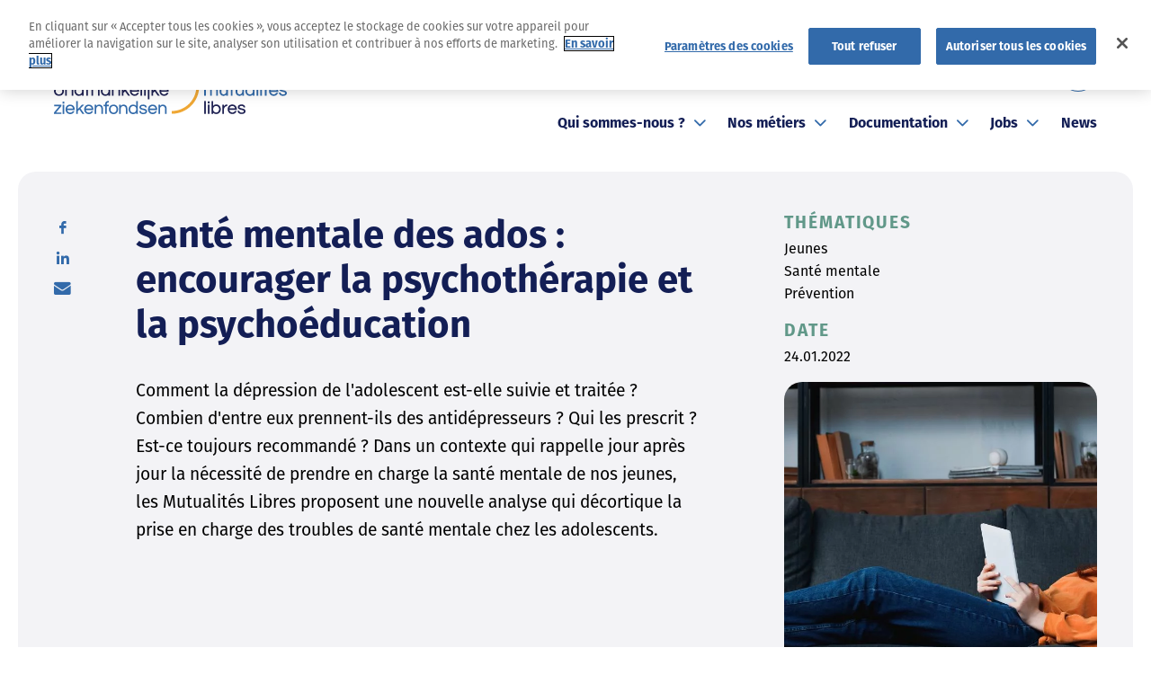

--- FILE ---
content_type: text/html; charset=UTF-8
request_url: https://www.mloz.be/fr/documentation/sante-mentale-des-ados-encourager-la-psychotherapie-et-la-psychoeducation
body_size: 10898
content:
<!DOCTYPE html>
<html  lang="fr" dir="ltr" prefix="og: https://ogp.me/ns#">
  <head>
    <meta charset="utf-8" />
    <!-- Début de la mention OneTrust de consentement aux cookies du domaine : mloz.be -->
    <script src="https://cdn.cookielaw.org/scripttemplates/otSDKStub.js" data-document-language="true" type="text/javascript" charset="UTF-8" data-domain-script="85529783-0ce5-4c0a-a437-d184e45cfc0c-test" ></script>
    <script type="text/javascript">
    function OptanonWrapper() { }
    </script>
    <!-- Fin de la mention OneTrust de consentement aux cookies du domaine : mloz.be -->
    <!-- Matomo -->
    <script>
    var _paq = window._paq = window._paq || [];
    /* tracker methods like "setCustomDimension" should be called before "trackPageView" */
    _paq.push(["setExcludedQueryParams", ["_ga"]]);
    _paq.push(["setExcludedReferrers", ["Mutualités Libres ","itsme®, your digital ID "]]);
    _paq.push(['trackPageView']);
    _paq.push(['enableLinkTracking']);
    (function() {
    var u="https://mloz.matomo.cloud/";
    _paq.push(['setTrackerUrl', u+'matomo.php']);
    _paq.push(['setSiteId', '1']);
    var d=document, g=d.createElement('script'), s=d.getElementsByTagName('script')[0];
    g.async=true; g.src='//cdn.matomo.cloud/mloz.matomo.cloud/matomo.js'; s.parentNode.insertBefore(g,s);
    })();
    </script>
    <!-- End Matomo Code -->
  <script src="//www.google.com/recaptcha/api.js?render=6LdlgwcoAAAAAA6ec1PnMs997hWVnI4ftaL71MBj"></script>
<meta name="description" content="Comment la dépression de l&#039;adolescent est-elle suivie et traitée ? Combien d&#039;entre eux prennent-ils des antidépresseurs ? Qui les prescrit ? Est-ce toujours recommandé ?" />
<meta name="geo.region" content="BE" />
<meta name="geo.placename" content="Belgium" />
<link rel="canonical" href="https://www.mloz.be/fr/documentation/sante-mentale-des-ados-encourager-la-psychotherapie-et-la-psychoeducation" />
<meta name="robots" content="index, follow" />
<meta name="author" content="Mutualités libres" />
<link rel="image_src" href="/sites/default/files/shutterstock_1927714745.jpg" />
<meta property="og:site_name" content="MLOZ" />
<meta property="og:type" content="article" />
<meta property="og:url" content="https://www.mloz.be/fr/documentation/sante-mentale-des-ados-encourager-la-psychotherapie-et-la-psychoeducation" />
<meta property="og:title" content="Santé mentale des ados : encourager la psychothérapie et la psychoéducation | Mutualités libres" />
<meta property="og:description" content="Comment la dépression de l&#039;adolescent est-elle suivie et traitée ? Combien d&#039;entre eux prennent-ils des antidépresseurs ? Qui les prescrit ? Est-ce toujours recommandé ?" />
<meta property="og:image" content="https://www.mloz.be/sites/default/files/shutterstock_1927714745.jpg" />
<meta property="og:image" content="https://www.mloz.be/themes/custom/gbltoolbox/img/og-picture.jpg" />
<meta property="og:image:url" content="https://www.mloz.be/sites/default/files/shutterstock_1927714745.jpg" />
<meta property="og:image:url" content="https://www.mloz.be/themes/custom/gbltoolbox/img/og-picture.jpg" />
<meta property="og:image:type" content="image/jpeg" />
<meta property="og:image:width" content="1200" />
<meta property="og:image:height" content="630" />
<meta property="article:author" content="MLOZ" />
<meta property="article:tag" content="Jeunes" />
<meta property="article:published_time" content="2022-01-24" />
<meta name="MobileOptimized" content="width" />
<meta name="HandheldFriendly" content="true" />
<meta name="viewport" content="width=device-width, initial-scale=1.0" />
<link rel="alternate" hreflang="fr" href="https://www.mloz.be/fr/documentation/sante-mentale-des-ados-encourager-la-psychotherapie-et-la-psychoeducation" />
<link rel="alternate" hreflang="nl" href="https://www.mloz.be/nl/documentatie/depressie-bij-jongeren-psycho-educatie-en-therapie-aanmoedigen" />

  <title>Santé mentale des ados : encourager la psychothérapie et la psychoéducation | Mutualités libres</title>
  <link rel="apple-touch-icon" sizes="180x180" href="/themes/custom/gbltoolbox/favicons/apple-touch-icon.png">
<link rel="apple-touch-icon" sizes="57x57" href="/themes/custom/gbltoolbox/favicons/apple-touch-icon-57x57.png">
<link rel="apple-touch-icon" sizes="60x60" href="/themes/custom/gbltoolbox/favicons/apple-touch-icon-60x60.png">
<link rel="apple-touch-icon" sizes="72x72" href="/themes/custom/gbltoolbox/favicons/apple-touch-icon-72x72.png">
<link rel="apple-touch-icon" sizes="76x76" href="/themes/custom/gbltoolbox/favicons/apple-touch-icon-76x76.png">
<link rel="apple-touch-icon" sizes="114x114" href="/themes/custom/gbltoolbox/favicons/apple-touch-icon-114x114.png">
<link rel="apple-touch-icon" sizes="120x120" href="/themes/custom/gbltoolbox/favicons/apple-touch-icon-120x120.png">
<link rel="apple-touch-icon" sizes="144x144" href="/themes/custom/gbltoolbox/favicons/apple-touch-icon-144x144.png">
<link rel="apple-touch-icon" sizes="152x152" href="/themes/custom/gbltoolbox/favicons/apple-touch-icon-152x152.png">
<link rel="apple-touch-icon" sizes="180x180" href="/themes/custom/gbltoolbox/favicons/apple-touch-icon-180x180.png">
<link rel="icon" type="image/png" sizes="192x192"  href="/themes/custom/gbltoolbox/favicons/android-chrome-192x192.png">
<link rel="icon" type="image/png" sizes="512x512"  href="/themes/custom/gbltoolbox/favicons/android-chrome-512x512.png">
<link rel="icon" type="image/png" sizes="16x16"  href="/themes/custom/gbltoolbox/favicons/favicon-16x16.png">
<link rel="icon" type="image/png" sizes="32x32"  href="/themes/custom/gbltoolbox/favicons/favicon-32x32.png">
<link rel="icon" type="image/png" sizes="194x194"  href="/themes/custom/gbltoolbox/favicons/favicon-194x194.png">
<link rel="manifest"  href="/themes/custom/gbltoolbox/favicons/site.webmanifest">
<link rel="mask-icon"  href="/themes/custom/gbltoolbox/favicons/safari-pinned-tab.svg" color="#efa733">
<meta name="apple-mobile-web-app-title" content="MLOZ">
<meta name="application-name" content="MLOZ">
<meta name="msapplication-TileColor" content="#326aaa">
<meta name="msapplication-TileImage" content="/themes/custom/gbltoolbox/favicons/mstile-144x144.png">
<meta name="msapplication-TileImage" content="/themes/custom/gbltoolbox/favicons/mstile-150x150.png">
<meta name="msapplication-TileImage" content="/themes/custom/gbltoolbox/favicons/mstile-310x310.png">
<meta name="theme-color" content="#ffffff">  <link rel="stylesheet" media="all" href="/sites/default/files/css/css_j8gQA0hic5kN_OKp0jhFwLXlmO-9WgEbbs8l_Yi85l8.css?delta=0&amp;language=fr&amp;theme=gbltoolbox&amp;include=eJwdxNENgCAMBcCFkM7USkMwD0soKGxv4n3caV0p9dkYkS9eIQuGGcQWZZgwDh8b5c7Btw-tJOwanqKv03-slib0AxkbHHg" />
<link rel="stylesheet" media="all" href="https://cdnjs.cloudflare.com/ajax/libs/tiny-slider/2.9.4/tiny-slider.css" />
<link rel="stylesheet" media="all" href="/sites/default/files/css/css_VhLW0zq_eWbjA5SXr8kJjm0J5BMELT1LnkE44Ddd8QA.css?delta=2&amp;language=fr&amp;theme=gbltoolbox&amp;include=eJwdxNENgCAMBcCFkM7USkMwD0soKGxv4n3caV0p9dkYkS9eIQuGGcQWZZgwDh8b5c7Btw-tJOwanqKv03-slib0AxkbHHg" />
<link rel="stylesheet" media="print" href="/sites/default/files/css/css_rtXniKALOcdzPEBrXR91ky5IgARIF37LfqFBOLs4_Ok.css?delta=3&amp;language=fr&amp;theme=gbltoolbox&amp;include=eJwdxNENgCAMBcCFkM7USkMwD0soKGxv4n3caV0p9dkYkS9eIQuGGcQWZZgwDh8b5c7Btw-tJOwanqKv03-slib0AxkbHHg" />

  
  <link rel="stylesheet" href="https://use.typekit.net/ctm1kkw.css">

  <script type="application/ld+json">
    {
      "@context": "https://schema.org",
      "@type": "Corporation",
      "name": "Mutualités Libres - Onafhankelijke Ziekenfondsen",
      "alternateName": "MLOZ",
      "url": "https://www.mloz.be/fr",
      "logo": "https://www.mloz.be/themes/custom/gbltoolbox/img/logo-mloz.svg",
      "contactPoint": {
        "@type": "ContactPoint",
        "telephone": "02 778 92 11",
        "contactType": "customer service",
        "areaServed": "BE",
        "availableLanguage": ["Dutch","French"]
      },
      "address": {
        "@type": "PostalAddress",
        "streetAddress": "Route de Lennik 788A",
        "addressLocality": "Bruxelles",
        "postalCode": "1070",
        "addressCountry": "Belgique"
      },
      "sameAs": [
        "https://www.linkedin.com/company/mutualites-libres-onafhankelijke-ziekenfondsen/",
        "https://twitter.com/mutlibres",
        "https://www.youtube.com/@mutualiteslibresonafhankel8725"
      ]
    }
    </script>
  </head>

  <body class="page-entity-node-canonical fr browser-chrome page-node-1100 page-node-type-resource path-node">
    <a href="#site-main" class="visually-hidden focusable skip-link">
      Aller au contenu principal
    </a>
    
      <div class="dialog-off-canvas-main-canvas" data-off-canvas-main-canvas>
    <div id="page" class="site">
	<header id="site-header" role="banner" aria-label="Site header">
		<div class="header-container">

			<div class="site-branding">
				


  <div class="clearfix section header" id="header">
    <div class="wrapper-inner">
      
<div id="block-gbltoolbox-site-branding" class="block block-system block-system-branding-block">

                <p class="site-title">
        <a href="/fr" title="Mutualités libres" rel="home">Mutualités libres</a>
      </p>
        </div>

    </div>
  </div>

			</div>

			<nav id="site-navigation" role="navigation" class="main-navigation">
        <button class="a11y-toggle mobile" id="a11y-toggle-mobile">
          <span>Contraste et lisibilité</span>
        </button>
				<button class="menu-toggle collapse" aria-controls="main-menu-toggle-wrapper" id="primary-menu-toggle" aria-expanded="false">
					<span>Primary Menu</span>
				</button>

				<div id="main-menu-toggle-wrapper">
					


  <div class="section primary_menu" id="primary_menu">
    <div class="wrapper-inner">
      <div aria-labelledby="block-gbltoolbox-main-menu-menu" id="block-gbltoolbox-main-menu" class="block block-menu navigation menu--main">
            
    

        <div class="menu-main-container">


              <ul class="primary-menu">
    
          
      <li class="menu-item menu-item--expanded">
                  <button class="menu-parent fake-menu-a" tabindex="0" aria-haspopup="true" aria-expanded="false">Qui sommes-nous ?</button>
                                        <ul class="sub-menu">
    
          
      <li class="menu-item">
                              <a href="/fr/qui-sommes-nous/notre-histoire" data-drupal-link-system-path="node/23">Notre histoire</a>
                                </li>
          
      <li class="menu-item">
                              <a href="/fr/qui-sommes-nous/notre-structure" data-drupal-link-system-path="node/24">Notre structure</a>
                                </li>
          
      <li class="menu-item">
                              <a href="/fr/qui-sommes-nous/nos-mutualites" data-drupal-link-system-path="node/62">Nos mutualités</a>
                                </li>
          
      <li class="menu-item">
                              <a href="/fr/qui-sommes-nous/nos-missions" data-drupal-link-system-path="node/61">Nos missions</a>
                                </li>
          
      <li class="menu-item">
                              <a href="/fr/qui-sommes-nous/nos-priorites-de-sante" data-drupal-link-system-path="node/63">Nos priorités de santé</a>
                                </li>
        </ul>
  
              </li>
          
      <li class="menu-item menu-item--expanded">
                  <button class="menu-parent fake-menu-a" tabindex="0" aria-haspopup="true" aria-expanded="false">Nos métiers</button>
                                        <ul class="sub-menu">
    
          
      <li class="menu-item">
                              <a href="/fr/metiers/assurances-facultatives" data-drupal-link-system-path="node/1461">Assurances facultatives</a>
                                </li>
          
      <li class="menu-item">
                              <a href="/fr/metiers/plaidoyer" data-drupal-link-system-path="node/93">Plaidoyer</a>
                                </li>
          
      <li class="menu-item">
                              <a href="/fr/metiers/etudes" data-drupal-link-system-path="node/97">Études</a>
                                </li>
          
      <li class="menu-item">
                              <a href="/fr/metiers/services-aux-mutualites" data-drupal-link-system-path="node/96">Services aux mutualités</a>
                                </li>
          
      <li class="menu-item">
                              <a href="/fr/metiers/accompagnement-dans-lincapacite-de-travail" data-drupal-link-system-path="node/94">Accompagnement dans l’incapacité de travail</a>
                                </li>
        </ul>
  
              </li>
          
      <li class="menu-item menu-item--expanded">
                  <button class="menu-parent fake-menu-a" tabindex="0" aria-haspopup="true" aria-expanded="false">Documentation</button>
                                        <ul class="sub-menu">
    
          
      <li class="menu-item">
                              <a href="/fr/documentation?type=18" data-drupal-link-query="{&quot;type&quot;:&quot;18&quot;}" data-drupal-link-system-path="node/36">Études</a>
                                </li>
          
      <li class="menu-item">
                              <a href="/fr/documentation?type=19" data-drupal-link-query="{&quot;type&quot;:&quot;19&quot;}" data-drupal-link-system-path="node/36">Brochures</a>
                                </li>
          
      <li class="menu-item">
                              <a href="/fr/documentation?type=20" data-drupal-link-query="{&quot;type&quot;:&quot;20&quot;}" data-drupal-link-system-path="node/36">Infographies</a>
                                </li>
          
      <li class="menu-item">
                              <a href="/fr/documentation?type=21" data-drupal-link-query="{&quot;type&quot;:&quot;21&quot;}" data-drupal-link-system-path="node/36">Rapports annuels</a>
                                </li>
          
      <li class="menu-item">
                              <a href="/fr/documentation?type=85" data-drupal-link-query="{&quot;type&quot;:&quot;85&quot;}" data-drupal-link-system-path="node/36">Podcasts</a>
                                </li>
        </ul>
  
              </li>
          
      <li class="menu-item menu-item--expanded">
                  <button class="menu-parent fake-menu-a" tabindex="0" aria-haspopup="true" aria-expanded="false">Jobs</button>
                                        <ul class="sub-menu">
    
          
      <li class="menu-item">
                              <a href="/fr/jobs/trouvez-le-job-qui-vous-convient" data-drupal-link-system-path="node/37">Postes vacants</a>
                                </li>
          
      <li class="menu-item">
                              <a href="/fr/jobs/travailler-aux-mutualites-libres" data-drupal-link-system-path="node/5">Travailler aux Mutualités Libres</a>
                                </li>
        </ul>
  
              </li>
          
      <li class="menu-item">
                              <a href="/fr/les-actualites-des-mutualites-libres" data-drupal-link-system-path="node/35">News</a>
                                </li>
        </ul>
  

</div>

  </div>

    </div>
  </div>

					


  <div class="section secondary_menu" id="secondary_menu">
    <div class="wrapper-inner">
      <div aria-labelledby="block-topmenu-menu" id="block-topmenu" class="block block-menu navigation menu--top-menu">
            
    

        
              <ul class="menu">
    
          
      <li class="menu-item">
                             <a href="/fr/newsletter-health-forum" data-drupal-link-system-path="node/69">Newsletter</a>
                  
              </li>
          
      <li class="menu-item">
                             <a href="/fr/presse" data-drupal-link-system-path="node/31">Presse</a>
                  
              </li>
          
      <li class="menu-item">
                             <a href="/fr/events" data-drupal-link-system-path="node/68">Events</a>
                  
              </li>
          
      <li class="menu-item">
                             <a href="/fr/contact" data-drupal-link-system-path="node/41">Contact</a>
                  
              </li>
          
      <li class="menu-item">
                             <a href="/fr/statuts" data-drupal-link-system-path="node/70">Statuts</a>
                  
              </li>
          
      <li class="menu-item">
                             <a href="/fr/faq" data-drupal-link-system-path="node/71">FAQ</a>
                  
              </li>
        </ul>
  


  </div>

<div class="language-switcher-language-url block block-language block-language-blocklanguage-interface" id="block-selecteurdelangue">

      <div class="content">
	  
            
      <ul class="links"><li data-drupal-link-system-path="node/1100" class="is-active" aria-current="page"><span class="language-link" title="French">FR</span></li><li data-drupal-link-system-path="node/1100" class="is-active" aria-current="page"><a href="/nl/documentatie/depressie-bij-jongeren-psycho-educatie-en-therapie-aanmoedigen" class="language-link" title="Dutch" hreflang="nl" data-drupal-link-system-path="node/1100">NL</a></li></ul>
    </div>
  </div>
<div aria-labelledby="block-social-menu" id="block-social" class="block block-menu navigation menu--social">
            
    

        
              <ul class="menu">
    
          
      <li class="menu-item">
                             <a href="https://www.linkedin.com/company/mutualites-libres-onafhankelijke-ziekenfondsen/" class="linkedin" target="_blank">Linkedin</a>
                  
              </li>
          
      <li class="menu-item">
                             <a href="https://www.youtube.com/@mutualiteslibresonafhankel8725" class="youtube" target="_blank">Youtube</a>
                  
              </li>
          
      <li class="button-access activer menu-item">
                             <button class="a11y-toggle" type="button">Activer le mode haut contraste</button>
                  
              </li>
          
      <li class="button-access desactiver menu-item">
                             <button class="a11y-toggle" type="button">Désactiver le mode haut contraste</button>
                  
              </li>
          
      <li class="menu-item">
                             <a href="#gbl_search_modal" class="open-search-modal modal-opener search-desktop" title="Rechercher" aria-haspopup="dialog">Rechercher</a>
                  
              </li>
        </ul>
  


  </div>

    </div>
  </div>

				</div>
			</nav>
		</div>
	</header>

					<div id="site-content">
		<main id="site-main" role="main">
			
							


  <div class="section highlighted" id="highlighted">
    <div class="wrapper-inner">
      <div data-drupal-messages-fallback class="hidden"></div>

    </div>
  </div>

			
			

							


  <div class="section hero" id="hero">
    <div class="wrapper-inner">
      
<div id="block-gbltoolbox-breadcrumbs" class="block block-system block-system-breadcrumb-block">

      <div class="content">
	  
            
        <div class="breadcrumb" aria-labelledby="system-breadcrumb">
    <ol>
          <li>
                  <a href="/fr">Accueil</a>
              </li>
          <li>
                  <a href="/fr/documentation">Documentation</a>
              </li>
          <li>
                  Santé mentale des ados : encourager la psychothérapie et la psychoéducation
              </li>
        </ol>
  </div>

    </div>
  </div>

    <div id="block-gblviewmodenodehero" class="block block-gbl-formatter block-gbl-formatter-gblviewmode">

      <div class="content">
	  
            
      <article class="node-1100 node node--type-resource node--promoted node--view-mode-hero clearfix">
  
    
  
  <div class="node__content clearfix">
    
<div  class="col-text">
    
<div  class="content-hero-wrapper">
    

      <div class="wrapper wrapper-field--type-extra_field wrapper-field--name-extra_field_social_share_extrafield">
              <div class="field--name-extra_field_social_share_extrafield field--type-extra_field"><div class="share--toggle"><span>Share</span>
</div>
<ul class="share--menu"><li><a href="https://www.facebook.com/sharer/sharer.php?u=https%3A//www.mloz.be/fr/documentation/sante-mentale-des-ados-encourager-la-psychotherapie-et-la-psychoeducation" class="share--facebook" target="_blank">Facebook</a></li><li><a href="https://www.linkedin.com/shareArticle?mini=true&amp;url=https%3A//www.mloz.be/fr/documentation/sante-mentale-des-ados-encourager-la-psychotherapie-et-la-psychoeducation" class="share--linkedin" target="_blank">LinkedIn</a></li><li><a href="mailto:?subject=I%20want%20to%20share%20this%20with%20you&amp;body=https%3A//www.mloz.be/fr/documentation/sante-mentale-des-ados-encourager-la-psychotherapie-et-la-psychoeducation" class="share--email">E-mail</a></li></ul></div>
          </div>
  
<div  class="ressources-content-wrapper">
    

            <div class="field--name-gbl_title field--type-string"><h1>Santé mentale des ados : encourager la psychothérapie et la psychoéducation</h1>
</div>
      

            <div class="field--name-body field--type-text_with_summary">Comment la dépression de l'adolescent est-elle suivie et traitée ? Combien d'entre eux prennent-ils des antidépresseurs ? Qui les prescrit ? Est-ce toujours recommandé ? Dans un contexte qui rappelle jour après jour la nécessité de prendre en charge la santé mentale de nos jeunes, les Mutualités Libres proposent une nouvelle analyse qui décortique la prise en charge des troubles de  santé mentale chez  les adolescents.</div>
      
  </div>
  </div>
  </div>
<div  class="img-hero-wrapper">
    

  <div class="wrapper master-wrapper-field--type-entity_reference master-wrapper-field--name-field_tags">
    <div class="field--label">Thématiques</div>
          <ul class="listreset wrapper wrapper-field--type-entity_reference wrapper-field--name-field_tags">
                    <li class="field--name-field_tags field--type-entity_reference">Jeunes</li>
                      <li class="field--name-field_tags field--type-entity_reference">Santé mentale</li>
                      <li class="field--name-field_tags field--type-entity_reference">Prévention</li>
                    </ul>
      </div>


  <div class="wrapper master-wrapper-field--type-datetime master-wrapper-field--name-field_date">
    <div class="field--label">Date</div>
              <div class="field--name-field_date field--type-datetime"><time datetime="2022-01-24T12:00:00Z">24.01.2022</time>
</div>
          </div>


            <div class="field--name-field_image_hero field--type-entity_reference"><div>
  
  

            <figure class="field--name-field_media_image field--type-image" role="none">  <img loading="lazy" src="/sites/default/files/styles/large/public/shutterstock_1927714745.jpg?itok=41ENVKPf" role="presentation" />


</figure>
      
</div>
</div>
      
  </div>
  </div>
</article>

    </div>
  </div>

    </div>
  </div>

			
												


  <div class="section content" id="content">
    <div class="wrapper-inner">
      
<div id="block-gbltoolbox-content" class="block block-system block-system-main-block">

      <div class="content">
	  
            
      <article class="node-1100 node node--type-resource node--promoted node--view-mode-full clearfix">
  
    
  
  <div class="node__content clearfix">
    

      <div class="gbl-flex-field wrapper wrapper-field--type-gbl_flex_field wrapper-field--name-field_flex">
              <div class="gbl-flex-section first last section-text_none section-align-left field--name-field_flex field--type-gbl_flex_field">  <div  class="gbl-flex-inner">
    <div class="inner">
            
<div class="gbl-flex-body container-wrapper">
<div class="gbl-flex-item item-text item-1 item-text-1 container-wrapper">
<div class="gbl-flex-item-inner container-wrapper"><p><span style="color:#326aaa;"><strong>Comment la dépression de l'adolescent est-elle suivie et traitée ? Combien d'entre eux prennent-ils des antidépresseurs ? Qui les prescrit ? Est-ce toujours recommandé ? Dans un contexte qui rappelle jour après jour la nécessité de prendre en charge la santé mentale de nos jeunes, les Mutualités Libres proposent une nouvelle analyse qui décortique la prise en charge des troubles de &nbsp;santé mentale chez &nbsp;les adolescents.</strong></span></p><p>La&nbsp; <strong>dépression est encore (trop) sous-diagnostiquée chez les adolescents</strong>, en partie à cause des changements d'humeur et de l'irritabilité qui accompagnent cet âge. La prévalence de la dépression des adolescents est par conséquent difficile à établir et variable d'une étude à l'autre. On estime que 4 à 19 % des jeunes sont touchés par la dépression. Notre étude porte sur le groupe d'âge des 12-18 ans, affiliés aux Mutualités Libres, et se base sur leurs données de remboursement de l'assurance obligatoire pour les années 2018, 2019 et 2020.</p><p>L'utilisation d'antidépresseurs de nos affiliés adolescents est généralement faible mais augmente progressivement avec l'âge. 1,1% des adolescents pris en compte dans notre étude utilisent des antidépresseurs. <strong>Les filles sont deux fois plus touchées</strong> que les garçons : 1,4% des filles pour 0,7% pour les garçons en 2020. <strong>L'usage d'antidépresseurs augmente avec l'âge</strong> : pour 2020, &nbsp;environ 1 utilisateur sur 200 pour les 12-14 ans et environ 1 sur 50 pour les 17-18 ans.</p><p><span style="color:#326aaa;"><strong>Types d'antidépresseurs</strong></span></p><p>Comme le souligne le Centre belge d'information pharmacothérapeutique (CBIP), peu d'antidépresseurs ont fait la preuve de leur efficacité chez les enfants et les adolescents souffrant de dépression. Dans 60 % des cas d'utilisation d'antidépresseurs par les 12-18 ans, nos données de remboursement montrent que les <strong>molécules les plus utilisées</strong> sont la Sertraline, l’Escitalopram et la Trazodone.</p><p>Les travaux scientifiques montrent que les antidépresseurs peuvent avoir différentes indications. D’une part, ils servent à traiter la dépression et les études montrent que seule <strong>la Fluoxétine est recommandée chez les jeunes</strong> dans ce cas-là (elle est la molécule la plus étudiée et il a été démontré que les autres molécules actives peuvent avoir des effets secondaires graves, comme une augmentation accrue du risque de suicide). D’autre part, <strong>les antidépresseurs sont également utilisés pour traiter des troubles anxieux</strong>, tels que les TOC, pour lesquels des molécules autres que la Fluoxétine, la Sertraline par exemple, se sont révélées efficaces dans une population non-adulte. C'est, entre autres, ce qui peut expliquer la faible prescription de Fluoxétine observée parmi les jeunes dans cette étude.</p><p><span style="color:#326aaa;"><strong>Durée d'utilisation et prescripteurs</strong></span></p><p>Contrairement aux recommandations dans le domaine, la consommation d'antidépresseurs chez les jeunes de 12 à 18 ans est généralement de <strong>trop courte durée</strong>. 6 ados sur 10 (62,03 %) ont consommé des antidépresseurs moins de 6 mois en 2020, et ce, alors que l'Organisation mondiale de la santé, notamment, recommande une utilisation de 6 à 9 mois. Par ailleurs, 1 ado sur 4 consomme des antidépresseurs pendant une durée inférieure à 1 mois.</p><p>Qui prescrit les médicaments aux adolescents ? La majorité des ados ont obtenu leur première ordonnance par l'intermédiaire de leur <strong>médecin généraliste</strong> (45 %) ou leur <strong>psychiatre</strong> (42 %). Une plus petite proportion de jeunes se sont vus prescrire un antidépresseur via un <strong>neurologue</strong> (6,7%) ou un <strong>pédiatre </strong>(2,6 %).</p><p><span style="color:#326aaa;"><strong>Suivi psychologique</strong></span></p><p><strong>3 % </strong>des 12-18 ans font appel à la <strong>psychothérapie </strong>et à l'aide psychologique. Parmi eux, il y a plus de garçons que de filles utilisant la psychothérapie. Les plus grands bénéficiaires se retrouvent dans la tranche d’âge des 15 à 16 ans. Parmi les utilisateurs de psychothérapie, 1 sur 5 consomme également des antidépresseurs.</p><p>En faisant l'analyse des <strong>admissions en psychiatrie</strong>, notre étude montre que parmi les utilisateurs d'antidépresseurs, 1 ado sur 5 a eu au moins un jour d'hospitalisation en psychiatrie.</p><p><span style="color:#326aaa;"><strong>Recommandations</strong></span></p><p>Pour agir sur les troubles dépressifs des jeunes, nous recommandons de renforcer la prévention en priorité. La <strong>psychoéducation</strong> doit faire partie d’un processus de prise en charge globale: elle consiste à dispenser de l'information aux 12-18 ans sur la prévention, sur les troubles de santé mentale et leur traitement. Plusieurs études préconisent par exemple l'instauration de <strong>cours sur la santé mentale en milieu scolaire</strong> pour améliorer les compétences des adolescents. Ces cours viseraient à apprendre aux adolescents les facteurs favorisant une bonne santé mentale, de les familiariser avec les troubles mentaux fréquents et leurs traitements éventuels. Ils seraient aussi un moyen de travailler sur la stigmatisation et de les informer sur les aides disponibles. Une<strong> version digitale</strong> (applications, sites web dédiés, campagnes sur les réseaux sociaux) de ces actions de psychoéducation est aussi à envisager pour toucher plus facilement ce public, au-delà des heures scolaires.</p><p>De plus, avant de commencer la prise d'antidépresseurs, nous préconisons en <strong>priorité la psychothérapie ou l'aide psychologique</strong>, qui sont les moyens les plus sûrs de traiter la dépression des jeunes. Même si des exceptions doivent être envisagées lorsque le traitement médicamenteux immédiat semble nécessaire. Les chiffres de notre étude montrent que le recours à la psychothérapie ou l'aide psychologique est assez faible. Récemment, des initiatives ont été prises pour un meilleur remboursement des soins psychologiques de première ligne. En assurance complémentaire, nos mutualités Partenamut et Freie Krankenkasse interviennent dans le remboursement de séances de psychologie et via une ligne d'écoute et de soutien pour tous problèmes psychologiques. Nous sommes favorables à encore plus les promouvoir. Il est en effet essentiel de mieux informer toute la population et le public des adolescents et leurs parents, en particulier.</p><p><a class="btn-cta" href="https://www.mloz.be/fr/depression_ados">Découvrez l'étude complète ici</a></p></div>
</div>
</div>

          </div>
  </div>
</div>
          </div>
  
  </div>
</article>

    </div>
  </div>

    </div>
  </div>

							
								


  <div class="section subcontent" id="subcontent">
    <div class="wrapper-inner">
      
    <div class="views-element-container block block-views block-views-blockresources-block-related-ressources" id="block-gbltoolbox-views-block-resources-block-related-ressources">

      <div class="content">
	  
                     <h2>Sur le même sujet</h2>
                   
      
<div class="container-wrapper">
<div class="js-view-dom-id-3d51b11bc68086f041a54443ec829dd3ac8d0c5e49440a4562b09d7cd7d57696 view-container">
  
  
  

  
  
  
    <div class="row-wrapper">
          <div class="views-row"><article class="node-1260 node node--type-resource node--promoted node--view-mode-teaser clearfix">
  
    
  
  <div class="node__content clearfix">
    

            <div class="field--name-gbl_title field--type-string"><h3 title="Mieux comprendre le comportement des adolescents"><a href="/fr/documentation/mieux-comprendre-le-comportement-des-adolescents" hreflang="fr">Mieux comprendre le comportement des adolescents</a></h3>
</div>
      

            <div class="field--name-field_type field--type-entity_reference">Brochures</div>
      
<div class="img-wrapper global-link container-wrapper"><a href='/fr/documentation/mieux-comprendre-le-comportement-des-adolescents' title='Mieux comprendre le comportement des adolescents'>

            <div class="field--name-field_image_hero field--type-entity_reference"><div>
  
  

            <figure class="field--name-field_media_image field--type-image" role="none">  <img loading="lazy" src="/sites/default/files/styles/large/public/banner-adolescents_0.jpg?itok=gnewaFBg" role="presentation" />


</figure>
      
</div>
</div>
      </a></div>

<div  class="info-wrapper">
    

      <ul class="wrapper wrapper-field--type-entity_reference wrapper-field--name-field_tags listreset">
              <li class="field--name-field_tags field--type-entity_reference">Jeunes</li>
          </ul>
  

  <div class="wrapper master-wrapper-field--type-datetime master-wrapper-field--name-field_date">
    <div class="visually-hidden field--label">Date</div>
              <div class="field--name-field_date field--type-datetime"><time datetime="2023-01-09T12:00:00Z">09.01.2023</time>
</div>
          </div>

  </div>

            <div class="field--name-body field--type-text_with_summary">Le comportement de mon ado est-il normal ? Ou dois-je m’inquiéter ?&nbsp;Pendant leur adolescence, les jeunes font face à de nombreux changements physiques et mentaux qui peuvent les conduire à un comportement inhabituel.</div>
      

      <div class="wrapper wrapper-field--type-extra_field wrapper-field--name-extra_field_readmore_extrafield">
              <div class="field--name-extra_field_readmore_extrafield field--type-extra_field"><a href="/fr/documentation/mieux-comprendre-le-comportement-des-adolescents" class="readmore" title="Mieux comprendre le comportement des adolescents"><span>En savoir plus</span></a></div>
          </div>
  
  </div>
</article>
</div>
    <div class="views-row"><article class="node-1530 node node--type-resource node--promoted node--view-mode-teaser clearfix">
  
    
  
  <div class="node__content clearfix">
    

            <div class="field--name-gbl_title field--type-string"><h3 title="Jeunes et santé 2022"><a href="/fr/documentation/jeunes-et-sante-2022" hreflang="fr">Jeunes et santé 2022</a></h3>
</div>
      

            <div class="field--name-field_type field--type-entity_reference">Infographies</div>
      
<div class="img-wrapper global-link container-wrapper"><a href='/fr/documentation/jeunes-et-sante-2022' title='Jeunes et santé 2022'>

            <div class="field--name-field_image_hero field--type-entity_reference"><div>
  
  

            <figure class="field--name-field_media_image field--type-image" role="none">  <img loading="lazy" src="/sites/default/files/styles/large/public/2023-08/jeunes-et-sante-illustrations.jpg?itok=T8zlZii9" alt="jeunes et sante illustatrion" title="jeunes et sante illustatrion" />


</figure>
      
</div>
</div>
      </a></div>

<div  class="info-wrapper">
    

      <ul class="wrapper wrapper-field--type-entity_reference wrapper-field--name-field_tags listreset">
              <li class="field--name-field_tags field--type-entity_reference">Jeunes</li>
          </ul>
  

  <div class="wrapper master-wrapper-field--type-datetime master-wrapper-field--name-field_date">
    <div class="visually-hidden field--label">Date</div>
              <div class="field--name-field_date field--type-datetime"><time datetime="2022-12-08T12:00:00Z">08.12.2022</time>
</div>
          </div>

  </div>

            <div class="field--name-body field--type-text_with_summary">3 jeunes sur 5 se sentaient en bonne forme en 2022.Mais que nous disent les autres chiffres ? Zoom sur ce thème à travers notre infographie.</div>
      

      <div class="wrapper wrapper-field--type-extra_field wrapper-field--name-extra_field_readmore_extrafield">
              <div class="field--name-extra_field_readmore_extrafield field--type-extra_field"><a href="/fr/documentation/jeunes-et-sante-2022" class="readmore" title="Jeunes et santé 2022"><span>En savoir plus</span></a></div>
          </div>
  
  </div>
</article>
</div>
    <div class="views-row"><article class="node-1113 node node--type-resource node--promoted node--view-mode-teaser clearfix">
  
    
  
  <div class="node__content clearfix">
    

            <div class="field--name-gbl_title field--type-string"><h3 title="3 jeunes sur 5 se disent en bonne forme - 1 sur 2 se fait parfois du souci pour sa santé"><a href="/fr/documentation/3-jeunes-sur-5-se-disent-en-bonne-forme-1-sur-2-se-fait-parfois-du-souci-pour-sa" hreflang="fr">3 jeunes sur 5 se disent en bonne forme - 1 sur 2 se fait parfois du souci pour sa santé</a></h3>
</div>
      
<div class="img-wrapper global-link container-wrapper"><a href='/fr/documentation/3-jeunes-sur-5-se-disent-en-bonne-forme-1-sur-2-se-fait-parfois-du-souci-pour-sa' title='3 jeunes sur 5 se disent en bonne forme - 1 sur 2 se fait parfois du souci pour sa santé'>

            <div class="field--name-field_image_hero field--type-entity_reference"><div>
  
  

            <figure class="field--name-field_media_image field--type-image" role="none">  <img loading="lazy" src="/sites/default/files/styles/large/public/2023-07/groupe-jeunes-en-bonne-sante.jpg?itok=ZiHFvh-e" alt="groupe de jeunes" title="groupe de jeunes" />


</figure>
      
</div>
</div>
      </a></div>

<div  class="info-wrapper">
    

      <ul class="wrapper wrapper-field--type-entity_reference wrapper-field--name-field_tags listreset">
              <li class="field--name-field_tags field--type-entity_reference">Jeunes</li>
              <li class="field--name-field_tags field--type-entity_reference">Santé mentale</li>
              <li class="field--name-field_tags field--type-entity_reference">Prévention</li>
          </ul>
  

  <div class="wrapper master-wrapper-field--type-datetime master-wrapper-field--name-field_date">
    <div class="visually-hidden field--label">Date</div>
              <div class="field--name-field_date field--type-datetime"><time datetime="2022-11-30T12:00:00Z">30.11.2022</time>
</div>
          </div>

  </div>

            <div class="field--name-body field--type-text_with_summary">3 jeunes sur 5 se disent en bonne forme et une grande majorité se déclare au moins ‘d’accord’ avec l’affirmation qu’ils vivent sainement et s’occupent réellement de leur santé.</div>
      

      <div class="wrapper wrapper-field--type-extra_field wrapper-field--name-extra_field_readmore_extrafield">
              <div class="field--name-extra_field_readmore_extrafield field--type-extra_field"><a href="/fr/documentation/3-jeunes-sur-5-se-disent-en-bonne-forme-1-sur-2-se-fait-parfois-du-souci-pour-sa" class="readmore" title="3 jeunes sur 5 se disent en bonne forme - 1 sur 2 se fait parfois du souci pour sa santé"><span>En savoir plus</span></a></div>
          </div>
  
  </div>
</article>
</div>

    </div>
  
  

  
  

  
  
</div>
</div>

    </div>
  </div>

    </div>
  </div>

			
			
      
      		</main>
	</div>
	<footer id="site-footer">
              


  <div class="section footer_newsletter" id="footer_newsletter">
    <div class="wrapper-inner">
      
    <div class="block-basic footer-content-before-block block block-block-content block-block-content731073d4-a296-41b7-ac17-d53cbbc08032" id="block-inscrivezvousanotrenewsletter">

      <div class="content">
	  
                     <h2>Inscrivez vous à notre Newsletter</h2>
                   
      

            <div class="field--name-body field--type-text_with_summary"><p>Abonnez-vous dès maintenant au Health Forum pour rester informé et inspiré par les avancées en matière de santé publique !</p><p><a class="btn" href="/fr/newsletter-health-forum">Je m'abonne</a></p></div>
      
    </div>
  </div>

    </div>
  </div>

    		<div class="wrapper-footer">
			


  <div class="section footer_left" id="footer_left">
    <div class="wrapper-inner">
      
<div class="block-basic footer-contact-block block block-block-content block-block-contentbe60cbe2-f668-4d55-9f08-f9e21da81c52" id="block-contactfooter">

      <div class="content">
	  
            
      

            <div class="field--name-body field--type-text_with_summary"><a href="/"><img class="logo-mut" src="/sites/default/files/inline-images/logo-mloz.png" data-entity-uuid="72ff9435-1fcf-4c37-a0d8-84714879de21" data-entity-type="file" alt="logo mloz" width="267" height="37" loading="lazy"></a><p>Union Nationale des Mutualités Libres&nbsp;&nbsp;&nbsp;<br>Route de Lennik 788A&nbsp;&nbsp;&nbsp;<br>1070 Bruxelles</p></div>
      
    </div>
  </div>
<div aria-labelledby="block-social-2-menu" id="block-social-2" class="block block-menu navigation menu--social">
            
    

        
              <ul class="menu">
    
          
      <li class="menu-item">
                             <a href="https://www.linkedin.com/company/mutualites-libres-onafhankelijke-ziekenfondsen/" class="linkedin" target="_blank">Linkedin</a>
                  
              </li>
          
      <li class="menu-item">
                             <a href="https://www.youtube.com/@mutualiteslibresonafhankel8725" class="youtube" target="_blank">Youtube</a>
                  
              </li>
          
      <li class="button-access activer menu-item">
                             <button class="a11y-toggle" type="button">Activer le mode haut contraste</button>
                  
              </li>
          
      <li class="button-access desactiver menu-item">
                             <button class="a11y-toggle" type="button">Désactiver le mode haut contraste</button>
                  
              </li>
          
      <li class="menu-item">
                             <a href="#gbl_search_modal" class="open-search-modal modal-opener search-desktop" title="Rechercher" aria-haspopup="dialog">Rechercher</a>
                  
              </li>
        </ul>
  


  </div>

    </div>
  </div>

			


  <div class="section footer_right" id="footer_right">
    <div class="wrapper-inner">
      <div aria-labelledby="block-footer-menu-menu" id="block-footer-menu" class="block block-menu navigation menu--footer">
            
    

        
              <ul class="menu">
    
          
      <li class="menu-item menu-item--expanded">
                             <span>Qui sommes-nous</span>
                  
                                <ul class="menu">
    
          
      <li class="menu-item">
                             <a href="/fr/qui-sommes-nous/notre-histoire" data-drupal-link-system-path="node/23">Notre histoire</a>
                  
              </li>
          
      <li class="menu-item">
                             <a href="/fr/qui-sommes-nous/notre-structure" data-drupal-link-system-path="node/24">Notre structure</a>
                  
              </li>
          
      <li class="menu-item">
                             <a href="/fr/qui-sommes-nous/nos-mutualites" data-drupal-link-system-path="node/62">Nos mutualités</a>
                  
              </li>
          
      <li class="menu-item">
                             <a href="/fr/qui-sommes-nous/nos-missions" data-drupal-link-system-path="node/61">Nos missions</a>
                  
              </li>
          
      <li class="menu-item">
                             <a href="/fr/qui-sommes-nous/nos-priorites-de-sante" data-drupal-link-system-path="node/63">Nos priorités de santé</a>
                  
              </li>
        </ul>
  
              </li>
          
      <li class="menu-item menu-item--expanded">
                             <span>Nos métiers</span>
                  
                                <ul class="menu">
    
          
      <li class="menu-item">
                             <a href="/fr/metiers/assurances-facultatives" data-drupal-link-system-path="node/1461">Assurances facultatives</a>
                  
              </li>
          
      <li class="menu-item">
                             <a href="/fr/metiers/plaidoyer" data-drupal-link-system-path="node/93">Plaidoyer</a>
                  
              </li>
          
      <li class="menu-item">
                             <a href="/fr/metiers/etudes" data-drupal-link-system-path="node/97">Études</a>
                  
              </li>
          
      <li class="menu-item">
                             <a href="/fr/metiers/services-aux-mutualites" data-drupal-link-system-path="node/96">Services aux mutualités</a>
                  
              </li>
          
      <li class="menu-item">
                             <a href="/fr/metiers/accompagnement-dans-lincapacite-de-travail" data-drupal-link-system-path="node/94">Accompagnement dans l’incapacité de travail</a>
                  
              </li>
        </ul>
  
              </li>
          
      <li class="menu-item menu-item--expanded">
                             <span>Jobs</span>
                  
                                <ul class="menu">
    
          
      <li class="menu-item">
                             <a href="/fr/jobs/trouvez-le-job-qui-vous-convient" data-drupal-link-system-path="node/37">Postes vacants</a>
                  
              </li>
          
      <li class="menu-item">
                             <a href="/fr/jobs/travailler-aux-mutualites-libres" data-drupal-link-system-path="node/5">Travailler aux Mutualités Libres</a>
                  
              </li>
        </ul>
  
              </li>
          
      <li class="menu-item menu-item--expanded">
                         
                                <ul class="menu">
    
          
      <li class="menu-item">
                             <a href="/fr/documentation" data-drupal-link-system-path="node/36">Documentation</a>
                  
              </li>
          
      <li class="menu-item">
                             <a href="/fr/les-actualites-des-mutualites-libres" data-drupal-link-system-path="node/35">News</a>
                  
              </li>
          
      <li class="menu-item">
                             <a href="/fr/engagement-societal" data-drupal-link-system-path="node/1468">Engagement sociétal</a>
                  
              </li>
          
      <li class="menu-item">
                             <a href="https://mloz.whistlelink.com/">Lancement d&#039;alerte</a>
                  
              </li>
        </ul>
  
              </li>
        </ul>
  


  </div>
<div aria-labelledby="block-topmenu-3-menu" id="block-topmenu-3" class="block block-menu navigation menu--top-menu">
            
    

        
              <ul class="menu">
    
          
      <li class="menu-item">
                             <a href="/fr/newsletter-health-forum" data-drupal-link-system-path="node/69">Newsletter</a>
                  
              </li>
          
      <li class="menu-item">
                             <a href="/fr/presse" data-drupal-link-system-path="node/31">Presse</a>
                  
              </li>
          
      <li class="menu-item">
                             <a href="/fr/events" data-drupal-link-system-path="node/68">Events</a>
                  
              </li>
          
      <li class="menu-item">
                             <a href="/fr/contact" data-drupal-link-system-path="node/41">Contact</a>
                  
              </li>
          
      <li class="menu-item">
                             <a href="/fr/statuts" data-drupal-link-system-path="node/70">Statuts</a>
                  
              </li>
          
      <li class="menu-item">
                             <a href="/fr/faq" data-drupal-link-system-path="node/71">FAQ</a>
                  
              </li>
        </ul>
  


  </div>

    </div>
  </div>

		</div>
		<div class="credits">
			<div class="wrapper-credits">
				


  <div class="section footer_credits" id="footer_credits">
    <div class="wrapper-inner">
      <div aria-labelledby="block-colophon-menu" id="block-colophon" class="block block-menu navigation menu--colophon">
            
    

        
              <ul class="menu">
    
          
      <li class="menu-item">
                             <span>MLOZ 2024 - Tous droits réservés</span>
                  
              </li>
          
      <li class="link menu-item">
                             <button class="ot-sdk-show-settings" type="button">Paramètres des cookies</button>
                  
              </li>
          
      <li class="menu-item">
                             <a href="/fr/vie-privee" data-drupal-link-system-path="node/217">Vie privée</a>
                  
              </li>
          
      <li class="menu-item">
                             <a href="/fr/conditions-dutilisation" data-drupal-link-system-path="node/34">Conditions d&#039;utilisation</a>
                  
              </li>
        </ul>
  


  </div>

    </div>
  </div>

				<a href="https://www.globulebleu.com" class="madebyglobule" target="_blank">Made by Globule Bleu <span class="hidden">(Ce lien s'ouvre dans une nouvelle fenêtre)</span></a>
			</div>
		</div>
	</footer>
</div>

	


  <div class="section before_body_ending" id="before_body_ending">
    <div class="wrapper-inner">
      
<div id="block-modalsearch" class="block block-mloz block-mloz-searchmodal">

      <div class="content">
	  
            
      <div  class="modal-classic modal" id="gbl_search_modal" role="dialog" aria-modal="true">
  <div class="modal-inner">
          <button type="button" class="close"></button>
        <div class="modal-content">
      <form class="search-block-form" data-drupal-selector="search-block-form" action="/search" method="get" id="search-block-form" accept-charset="UTF-8">
  <p class="h3">Que cherchez-vous ?</p>

<div class="form-fields-wrapper container-wrapper"><div class="js-form-item form-item js-form-type-search form-item-keys js-form-item-keys form-no-label">
      <label for="edit-keys" class="visually-hidden">Rechercher</label>
        <input title="Saisir les termes à rechercher." data-drupal-selector="edit-keys" type="search" id="edit-keys" name="keys" value="" size="15" maxlength="128" placeholder="Faire une recherche" class="form-search" />

        </div>

<div data-drupal-selector="edit-actions" class="form-actions js-form-wrapper form-wrapper container-wrapper" id="edit-actions"><input data-drupal-selector="edit-submit" type="submit" id="edit-submit" value="Rechercher" class="button js-form-submit form-submit" />
</div>
</div>

</form>

    </div>
  </div>
</div>

    </div>
  </div>

    <div id="block-scrolltop" class="block block-mloz block-mloz-scrolltop">

      <div class="content">
	  
            
      <a class='scrollTopBtn' href='#'>retourner en haut de page</a>
    </div>
  </div>

    </div>
  </div>


  </div>

    
    <script type="application/json" data-drupal-selector="drupal-settings-json">{"path":{"baseUrl":"\/","pathPrefix":"fr\/","currentPath":"node\/1100","currentPathIsAdmin":false,"isFront":false,"currentLanguage":"fr"},"pluralDelimiter":"\u0003","suppressDeprecationErrors":true,"ajaxPageState":{"libraries":"eJxVjUEOwyAMBD9E4ychA4YiLbiK3Tb5fZuckstKM3PYlhArZIu1Cwq1Gy511enhkF3i0MKgK5xllcwvz0-mGx3NVZF0o6xj8Cx2dQ2aGA_zHX22YLu5DEpsEj5dvkbnLv-fN-QHGoxA0Q","theme":"gbltoolbox","theme_token":null},"ajaxTrustedUrl":{"\/fr\/search\/node":true},"field_group":{"html_element":{"mode":"hero","context":"view","settings":{"classes":" ressources-content-wrapper","show_empty_fields":false,"id":"","element":"div","show_label":false,"label_element":"h3","label_element_classes":"","attributes":"","effect":"none","speed":"fast"}},"gbl_link_group":{"mode":"teaser","context":"view","settings":{"entity_link":"entity","entity_link_field":"","id":"","classes":"img-wrapper","show_empty_fields":0,"destination":0,"smart_target_blank":0}}},"user":{"uid":0,"permissionsHash":"8fbb79765334b3b1f64f1fa493e350b1213104761c4c131609a24265a4e70856"}}</script>
<script src="/core/assets/vendor/jquery/jquery.min.js?v=3.7.1"></script>
<script src="/core/assets/vendor/once/once.min.js?v=1.0.1"></script>
<script src="/sites/default/files/languages/fr_8EpS69TC2btMiEOvpASTZrCVsNbXw0TC0a4QXbL1Mq8.js?t5me5p"></script>
<script src="/core/misc/drupalSettingsLoader.js?v=10.5.2"></script>
<script src="/core/misc/drupal.js?v=10.5.2"></script>
<script src="/core/misc/drupal.init.js?v=10.5.2"></script>
<script src="/core/assets/vendor/tabbable/index.umd.min.js?v=6.2.0"></script>
<script src="/modules/custom/gbl_flex_fields/assets/js/gbl_flex_field.front.js?t5me5p"></script>
<script src="/modules/custom/gbl_ie_modal/assets/js/gbl-ie-front.js?t5me5p"></script>
<script src="/modules/custom/gbl_recaptcha/script.js?v=0.1"></script>
<script src="/core/misc/progress.js?v=10.5.2"></script>
<script src="/core/assets/vendor/loadjs/loadjs.min.js?v=4.3.0"></script>
<script src="/core/misc/debounce.js?v=10.5.2"></script>
<script src="/core/misc/announce.js?v=10.5.2"></script>
<script src="/core/misc/message.js?v=10.5.2"></script>
<script src="/core/misc/ajax.js?v=10.5.2"></script>
<script src="/themes/custom/gbltoolbox/js/modal.js?t5me5p"></script>
<script src="/themes/custom/gbltoolbox/js/commands.js?v=10.5.2"></script>
<script src="/modules/custom/gbl_slider/js/tiny-slider.min.js?v=2.9.4"></script>
<script src="/modules/custom/gbl_slider/js/gbl_slider.load.js?v=2.9.4"></script>
<script src="/themes/custom/gbltoolbox/js/anysurfer.js?v=10.0.1"></script>
<script src="/themes/custom/gbltoolbox/js/global.js?v=10.0.1"></script>
<script src="/themes/custom/gbltoolbox/js/main.js?v=10.0.1"></script>
<script src="/themes/custom/gbltoolbox/js/faq.js?v=10.0.1"></script>

  </body>
</html>


--- FILE ---
content_type: text/html; charset=utf-8
request_url: https://www.google.com/recaptcha/api2/anchor?ar=1&k=6LdlgwcoAAAAAA6ec1PnMs997hWVnI4ftaL71MBj&co=aHR0cHM6Ly93d3cubWxvei5iZTo0NDM.&hl=en&v=TkacYOdEJbdB_JjX802TMer9&size=invisible&anchor-ms=20000&execute-ms=15000&cb=ytujzg1fabt3
body_size: 45176
content:
<!DOCTYPE HTML><html dir="ltr" lang="en"><head><meta http-equiv="Content-Type" content="text/html; charset=UTF-8">
<meta http-equiv="X-UA-Compatible" content="IE=edge">
<title>reCAPTCHA</title>
<style type="text/css">
/* cyrillic-ext */
@font-face {
  font-family: 'Roboto';
  font-style: normal;
  font-weight: 400;
  src: url(//fonts.gstatic.com/s/roboto/v18/KFOmCnqEu92Fr1Mu72xKKTU1Kvnz.woff2) format('woff2');
  unicode-range: U+0460-052F, U+1C80-1C8A, U+20B4, U+2DE0-2DFF, U+A640-A69F, U+FE2E-FE2F;
}
/* cyrillic */
@font-face {
  font-family: 'Roboto';
  font-style: normal;
  font-weight: 400;
  src: url(//fonts.gstatic.com/s/roboto/v18/KFOmCnqEu92Fr1Mu5mxKKTU1Kvnz.woff2) format('woff2');
  unicode-range: U+0301, U+0400-045F, U+0490-0491, U+04B0-04B1, U+2116;
}
/* greek-ext */
@font-face {
  font-family: 'Roboto';
  font-style: normal;
  font-weight: 400;
  src: url(//fonts.gstatic.com/s/roboto/v18/KFOmCnqEu92Fr1Mu7mxKKTU1Kvnz.woff2) format('woff2');
  unicode-range: U+1F00-1FFF;
}
/* greek */
@font-face {
  font-family: 'Roboto';
  font-style: normal;
  font-weight: 400;
  src: url(//fonts.gstatic.com/s/roboto/v18/KFOmCnqEu92Fr1Mu4WxKKTU1Kvnz.woff2) format('woff2');
  unicode-range: U+0370-0377, U+037A-037F, U+0384-038A, U+038C, U+038E-03A1, U+03A3-03FF;
}
/* vietnamese */
@font-face {
  font-family: 'Roboto';
  font-style: normal;
  font-weight: 400;
  src: url(//fonts.gstatic.com/s/roboto/v18/KFOmCnqEu92Fr1Mu7WxKKTU1Kvnz.woff2) format('woff2');
  unicode-range: U+0102-0103, U+0110-0111, U+0128-0129, U+0168-0169, U+01A0-01A1, U+01AF-01B0, U+0300-0301, U+0303-0304, U+0308-0309, U+0323, U+0329, U+1EA0-1EF9, U+20AB;
}
/* latin-ext */
@font-face {
  font-family: 'Roboto';
  font-style: normal;
  font-weight: 400;
  src: url(//fonts.gstatic.com/s/roboto/v18/KFOmCnqEu92Fr1Mu7GxKKTU1Kvnz.woff2) format('woff2');
  unicode-range: U+0100-02BA, U+02BD-02C5, U+02C7-02CC, U+02CE-02D7, U+02DD-02FF, U+0304, U+0308, U+0329, U+1D00-1DBF, U+1E00-1E9F, U+1EF2-1EFF, U+2020, U+20A0-20AB, U+20AD-20C0, U+2113, U+2C60-2C7F, U+A720-A7FF;
}
/* latin */
@font-face {
  font-family: 'Roboto';
  font-style: normal;
  font-weight: 400;
  src: url(//fonts.gstatic.com/s/roboto/v18/KFOmCnqEu92Fr1Mu4mxKKTU1Kg.woff2) format('woff2');
  unicode-range: U+0000-00FF, U+0131, U+0152-0153, U+02BB-02BC, U+02C6, U+02DA, U+02DC, U+0304, U+0308, U+0329, U+2000-206F, U+20AC, U+2122, U+2191, U+2193, U+2212, U+2215, U+FEFF, U+FFFD;
}
/* cyrillic-ext */
@font-face {
  font-family: 'Roboto';
  font-style: normal;
  font-weight: 500;
  src: url(//fonts.gstatic.com/s/roboto/v18/KFOlCnqEu92Fr1MmEU9fCRc4AMP6lbBP.woff2) format('woff2');
  unicode-range: U+0460-052F, U+1C80-1C8A, U+20B4, U+2DE0-2DFF, U+A640-A69F, U+FE2E-FE2F;
}
/* cyrillic */
@font-face {
  font-family: 'Roboto';
  font-style: normal;
  font-weight: 500;
  src: url(//fonts.gstatic.com/s/roboto/v18/KFOlCnqEu92Fr1MmEU9fABc4AMP6lbBP.woff2) format('woff2');
  unicode-range: U+0301, U+0400-045F, U+0490-0491, U+04B0-04B1, U+2116;
}
/* greek-ext */
@font-face {
  font-family: 'Roboto';
  font-style: normal;
  font-weight: 500;
  src: url(//fonts.gstatic.com/s/roboto/v18/KFOlCnqEu92Fr1MmEU9fCBc4AMP6lbBP.woff2) format('woff2');
  unicode-range: U+1F00-1FFF;
}
/* greek */
@font-face {
  font-family: 'Roboto';
  font-style: normal;
  font-weight: 500;
  src: url(//fonts.gstatic.com/s/roboto/v18/KFOlCnqEu92Fr1MmEU9fBxc4AMP6lbBP.woff2) format('woff2');
  unicode-range: U+0370-0377, U+037A-037F, U+0384-038A, U+038C, U+038E-03A1, U+03A3-03FF;
}
/* vietnamese */
@font-face {
  font-family: 'Roboto';
  font-style: normal;
  font-weight: 500;
  src: url(//fonts.gstatic.com/s/roboto/v18/KFOlCnqEu92Fr1MmEU9fCxc4AMP6lbBP.woff2) format('woff2');
  unicode-range: U+0102-0103, U+0110-0111, U+0128-0129, U+0168-0169, U+01A0-01A1, U+01AF-01B0, U+0300-0301, U+0303-0304, U+0308-0309, U+0323, U+0329, U+1EA0-1EF9, U+20AB;
}
/* latin-ext */
@font-face {
  font-family: 'Roboto';
  font-style: normal;
  font-weight: 500;
  src: url(//fonts.gstatic.com/s/roboto/v18/KFOlCnqEu92Fr1MmEU9fChc4AMP6lbBP.woff2) format('woff2');
  unicode-range: U+0100-02BA, U+02BD-02C5, U+02C7-02CC, U+02CE-02D7, U+02DD-02FF, U+0304, U+0308, U+0329, U+1D00-1DBF, U+1E00-1E9F, U+1EF2-1EFF, U+2020, U+20A0-20AB, U+20AD-20C0, U+2113, U+2C60-2C7F, U+A720-A7FF;
}
/* latin */
@font-face {
  font-family: 'Roboto';
  font-style: normal;
  font-weight: 500;
  src: url(//fonts.gstatic.com/s/roboto/v18/KFOlCnqEu92Fr1MmEU9fBBc4AMP6lQ.woff2) format('woff2');
  unicode-range: U+0000-00FF, U+0131, U+0152-0153, U+02BB-02BC, U+02C6, U+02DA, U+02DC, U+0304, U+0308, U+0329, U+2000-206F, U+20AC, U+2122, U+2191, U+2193, U+2212, U+2215, U+FEFF, U+FFFD;
}
/* cyrillic-ext */
@font-face {
  font-family: 'Roboto';
  font-style: normal;
  font-weight: 900;
  src: url(//fonts.gstatic.com/s/roboto/v18/KFOlCnqEu92Fr1MmYUtfCRc4AMP6lbBP.woff2) format('woff2');
  unicode-range: U+0460-052F, U+1C80-1C8A, U+20B4, U+2DE0-2DFF, U+A640-A69F, U+FE2E-FE2F;
}
/* cyrillic */
@font-face {
  font-family: 'Roboto';
  font-style: normal;
  font-weight: 900;
  src: url(//fonts.gstatic.com/s/roboto/v18/KFOlCnqEu92Fr1MmYUtfABc4AMP6lbBP.woff2) format('woff2');
  unicode-range: U+0301, U+0400-045F, U+0490-0491, U+04B0-04B1, U+2116;
}
/* greek-ext */
@font-face {
  font-family: 'Roboto';
  font-style: normal;
  font-weight: 900;
  src: url(//fonts.gstatic.com/s/roboto/v18/KFOlCnqEu92Fr1MmYUtfCBc4AMP6lbBP.woff2) format('woff2');
  unicode-range: U+1F00-1FFF;
}
/* greek */
@font-face {
  font-family: 'Roboto';
  font-style: normal;
  font-weight: 900;
  src: url(//fonts.gstatic.com/s/roboto/v18/KFOlCnqEu92Fr1MmYUtfBxc4AMP6lbBP.woff2) format('woff2');
  unicode-range: U+0370-0377, U+037A-037F, U+0384-038A, U+038C, U+038E-03A1, U+03A3-03FF;
}
/* vietnamese */
@font-face {
  font-family: 'Roboto';
  font-style: normal;
  font-weight: 900;
  src: url(//fonts.gstatic.com/s/roboto/v18/KFOlCnqEu92Fr1MmYUtfCxc4AMP6lbBP.woff2) format('woff2');
  unicode-range: U+0102-0103, U+0110-0111, U+0128-0129, U+0168-0169, U+01A0-01A1, U+01AF-01B0, U+0300-0301, U+0303-0304, U+0308-0309, U+0323, U+0329, U+1EA0-1EF9, U+20AB;
}
/* latin-ext */
@font-face {
  font-family: 'Roboto';
  font-style: normal;
  font-weight: 900;
  src: url(//fonts.gstatic.com/s/roboto/v18/KFOlCnqEu92Fr1MmYUtfChc4AMP6lbBP.woff2) format('woff2');
  unicode-range: U+0100-02BA, U+02BD-02C5, U+02C7-02CC, U+02CE-02D7, U+02DD-02FF, U+0304, U+0308, U+0329, U+1D00-1DBF, U+1E00-1E9F, U+1EF2-1EFF, U+2020, U+20A0-20AB, U+20AD-20C0, U+2113, U+2C60-2C7F, U+A720-A7FF;
}
/* latin */
@font-face {
  font-family: 'Roboto';
  font-style: normal;
  font-weight: 900;
  src: url(//fonts.gstatic.com/s/roboto/v18/KFOlCnqEu92Fr1MmYUtfBBc4AMP6lQ.woff2) format('woff2');
  unicode-range: U+0000-00FF, U+0131, U+0152-0153, U+02BB-02BC, U+02C6, U+02DA, U+02DC, U+0304, U+0308, U+0329, U+2000-206F, U+20AC, U+2122, U+2191, U+2193, U+2212, U+2215, U+FEFF, U+FFFD;
}

</style>
<link rel="stylesheet" type="text/css" href="https://www.gstatic.com/recaptcha/releases/TkacYOdEJbdB_JjX802TMer9/styles__ltr.css">
<script nonce="6GhfFtmtA9Xh9UMi-sXahA" type="text/javascript">window['__recaptcha_api'] = 'https://www.google.com/recaptcha/api2/';</script>
<script type="text/javascript" src="https://www.gstatic.com/recaptcha/releases/TkacYOdEJbdB_JjX802TMer9/recaptcha__en.js" nonce="6GhfFtmtA9Xh9UMi-sXahA">
      
    </script></head>
<body><div id="rc-anchor-alert" class="rc-anchor-alert"></div>
<input type="hidden" id="recaptcha-token" value="[base64]">
<script type="text/javascript" nonce="6GhfFtmtA9Xh9UMi-sXahA">
      recaptcha.anchor.Main.init("[\x22ainput\x22,[\x22bgdata\x22,\x22\x22,\[base64]/[base64]/[base64]/[base64]/[base64]/[base64]/[base64]/eShDLnN1YnN0cmluZygzKSxwLGYsRSxELEEsRixJKTpLayhDLHApfSxIPWZ1bmN0aW9uKEMscCxmLEUsRCxBKXtpZihDLk89PUMpZm9yKEE9RyhDLGYpLGY9PTMxNXx8Zj09MTU1fHxmPT0xMzQ/[base64]/[base64]/[base64]\\u003d\x22,\[base64]\\u003d\\u003d\x22,\x22wpoUeMKKM0deNsOQPsKIVMK5wrxZwpxnfcODDk9FwoXCmcOMwp/Dojh3YX3CmxZ5OsKJTWnCj1fDjVTCuMK8dsO8w4/CjcOqTcO/e3/CiMOWwrRAw74IaMOGwq/DuDXCjMKncAFxwp4Bwr3CoCbDrijCgAsfwrNzKQ/[base64]/CvBRseDTDknBkwrpawofDr2Mmw5QUG8KhTl4JNcOXw4Q3wphMWht0GMO/w5oPWMK9ccKlZcO4RTPCpsOtw5ZQw6zDnsO7w7/[base64]/[base64]/Du8K5WVViTcKAwqEKwo/[base64]/CnMKZVcK3E8OhRsOiwqEIw63DgXVaw6A3XMOqw4LDi8O4TBYyw4bCrsO7fMKqSV43wpRsasOOwqdIHsKjFMOGwqAfw4HCgGERHsKPJMKqO3/DlMOcecOGw77CogMrLn9IOFgmPicsw6rDqg1hZsO6w6HDi8OGw6jDlsOIa8OpwpHDscOiw6XDiRJuf8ODdwjDtMOrw4gAw6/[base64]/DrcOjw5XCvMKIw6rClFPCsV1KJMKrwqR3W8K5Pm3ClEldw5rCvsK7wpTDn8Kew6rDvQrDhDfDuMOwwq0fwpTDicOeelxmVsKew57DiHrDvDnCl0HCssOoYUNrBG8rbm9Cw5chw4hPwpfCnsKuw5ZCw4XDmUHCvU/DhQAALcKMPjV9IsKMMsKdwoPDosKoI09mw5nCvMKjwpVzw5/DncKSeU7DhsKpRSvDu08RwokQWsKGW1NAw5N9wqcEwrjCrgLDmiQtw5LDocOswo0UesO8w47ChcKAwoDCpFLClyoKWFHDu8O1OTo2wqNdw4tdw6nCuTRcPcOKT3kffnDCpsKWwpDDi2pKwqEBLUM5CzFnw4dwDDM0w5wLw7EYV0ZDw7HDvsKvw6/DgsKzwpNzR8Omwr7DgcKSIx3DunzCsMOKFcOoX8OLw7LDg8KNXFx4bFzDiFIgTcK9ccKmLT16cHVNwqx2w7/DlMKMWQ5sCcOfwpPCm8OcAsOKw4TDicKdH1fDjlh7w4gvHl5ww6Uuw7/DosK6NsK5Ung2aMKYwqA3ZUUJBWzDkMOkw6IQw5bDhQnDjxc9RXlwwqVZwq7DtcKiwrYywonCuTnCrcO8C8OYw7XDkcO5BBbDuivDn8OrwrUgNg0Zw6czwqB3woPClnbDricYJsOaRAFRwq7CsW/CncOqMsKsD8OyHMK/w5bCisOOw4dmFD96w4zDtMKww7bDn8K/[base64]/CmcKRw4DDvMKRwqcDw5rDgwFtS0QDZcOCw4Qcw7XCtF/DmArDicONwrjDkTjCnMKfwoVqw4zDtn/DihYxw4Z/NcKJSMKBXmfDpMKEwrk6GMKnej8LRsKtwr99w5PCunrDo8OOw6IMEnwbw7Eme2Rgw7J1V8OYGkHDqsKBSUDCssK6FMOoPjXDvi/CtMOmw7TCq8KwCGRXwopHwplBM1VAHcO4DMKWwo/ChsOld0XDqsOSw7YtwqQvwox5wpLCtcKPTMO9w6jDoVPDrUfCl8KIJcKAIRxJw6nDn8KdwqDCjRlKwrrCocKRw4QEG8OJOcKtOMO7QT4vFMO0w4TCjnAUYcObdkQ0QT/CrGnDrMO3N3Rpw7vDuFFSwodMHwbDliRFwrfDrTnCslcNfmtkw4nCk2dXa8OywrIqwpXCuSMew7jCszRoLsOnAcKJBcOeM8OcdW7DpiFnw7XCtT7DjgkvXcKbw40Dw4jDkMOsWMOSDm/[base64]/w4NmOcOUTsKZJMKvAwDCoMOfScOiRcK1RsKhw6/DgMKjRUh3w67CucO/[base64]/RMKsZTwqGHTDonjCgcKzw6FeTQXDiBs0ZQ5SDjRAC8K9wr3Cl8O3CMOZfUosCUjCq8OjbcOBKcKqwoItVsOZwoJlLcKAwplsPR4JPXYBRG06U8OcMFfCs0fCsAsVw5EBwp/CksOCL0wqw7l5X8K3wqjCr8K9w7DDiMO1wqzDksKxKsOjwqk6wrPCiVbDicKnUMOYG8OHdQXCnWlcw74IcMKGw7LDvw9nw7gBbMKSUkTDl8OJwp0Rwo3CuDM0w6zCq3VGw6zDlzoFwr81w4lwBl7CncOpGcOsw48ewqrCtMK7w4nCmWjDjcKWZ8KCw6/[base64]/[base64]/RSjDp0AYB8K3w7nCisK/[base64]/Dk8KYYcO5OQnDlV0VUmB9Z0vDiEk9B3LDrcKePWw1woVywoc1XA0INMK2wofCgH3DgsOMZDbCicKQBE0LwotwwrZFUMKWUcKiwqwbw5jDqsOrw6IEw7tSwqkZRhLCqVLDpcKSLH8qw7XDqiLCkcK+wpg6BsO0w6LDq1EqcMKaDlvChsKFUcKUw5B/w7gzw6Now4ciEcOaRWU1wpltw4/ClsKdVjMQw6HCuWY0KcKTw7bDmcOVw5Msb27DmcKsVcOaQB/DlDPCiF7DqMK7AyzDrQ7CqkbCoMKOwpbCmVgbE2w9czMmZcK4e8K7woTCrmvDgW4Fw5vCtFhIIkDDgS/[base64]/wrPCvRvClEHCvsO0w5/CosKWZcKkwo1OA1MTZXHCgHTCqkh+wpDDl8OERF9lTcOXw5bCo0fDrwZUwp7DnVB8dsKmI1nCtSzCksKUNMOZIhLDiMOgdsKFMMKmw53Dmg02BCLCrkgfwptSwqHDhsKhW8KlP8KpFMOXw5rDm8Oxw415wqklw4fDpXLCuRwIXmN/w4Mdw7fCthFffngtcAM5wqoTWUJVAMO/wrDCnCzCtjgJG8OMw4t7w4UowpnDpsO3wrtCMk7DiMK7FBLCsXEPwpp2wo7Cm8OiV8Kiw61RwoLCgEdBL8OXw4XDgE/DvgfDvMK+wo5RwrtMOEhOwo3DlcKjwrnChgRzw7HDi8K6wrBicGFtwrrDmzDDoxAtw6PCiTLDhz4Cw6/DpVjCkz80w4bCom/[base64]/[base64]/P0PDq2jClShEw6HClcKywpzChsO7w4jDnBjChVnDmcKZaMKAw4TCmcKHR8K/w67Csjl7wrM3AMKOw5RRwpRtworCmsKyPsK3wqdcwpUAXSTDrsO5wrrDsRIGwrXDoMK6DcKKwrE8woDDuVfDssKxw6zCn8KaLi/DlA3DvsOCw4k4woLDl8Knwq1uw54pDGDDvRnCklnDosOvNMK1w7cuHAzCrMOpwpxIZDvDssKNw4PDsCfCm8Ofw77DqcOFUUJMVMKpMSXCn8O/w5EdHcKew5ZGwpMdw6fCtcODIUjCt8KcESsQRMKdw492e3BwH0HCkEzDnWs5wpN3wrpGfwYHEsOpwolgNAHCpCfDkEcXw6R7WwrCt8OjfE/[base64]/DtWvCrcO4EsOvwrtSeVp5ZzXDoBl3wo/DlClNWMObw4/Cn8OUUw0nwoAew57DpSrDrkQHwrEzHcOABAwiw5bDjHnDjj98JzvCmxZte8KUHsOhwpbDsEsZwod1QMOmw6nDrcKQBsK0wq/[base64]/DpsK3YMO2R2opw4d/WElqQsOgQmPCqMKDTMKDw4wZXQXDrDoBRW3CgsORw6AcF8KLZTNHw401wpkLw7JNw73Cim7CgsKtKU4xacOEYsOxecKFbUdWwrvDvXEPw5Mday3Cl8KjwpVkW21fw7Imwo/CqsKGPMKHWSJpZVfCm8OGU8O7PMKeQCg/BRLDisK4TMKzw7vDkDTDj0tfe2zDiTwWPGEzw4zDlWPDihrDpVjCh8OswpPDusOBMMOFCcOXwqBRR1ZgcsKHw5HCo8OpeMO9NVQgKMOXw5Udw53DtnxswqvDmcOOwpoFwpt+w5PCsAvDjmDDqljCi8Kdb8KOSDpTwo3CmVbDqgoMcm3Ch3LCr8Omw7nCsMOsT3xHwq/[base64]/[base64]/DlMO1w7PCqkXCv8Kjw6ogPyfDhMOOdT1mF8KCw5o6w78yHC1DwodMw6cVWDTDllQ9N8KSDMOQXMKGwo9Hw7UDwpfDpEBXSnXDn0MNwr9jPHtYKMKqwrXDnxcqPk7Cgk/CocKCbMODw5bDo8OQfxYQEQB0fyTDqGvClXnDuAQ3w71xw6RRwrdyfgZuIcKUWDQqw6xPPBfCicKPJVbCs8OtVMOuN8OCwrjCncOhw5AUw5MQwroeccKxdMKZw7PCs8ONwpY/WsO+w4hQw6bCgMKqY8K1wp5iwpBNF3tIWQsBwpLDtsKEU8Kvw7A0w5LDusKEFMOhw5zCvhHCuQvCoRExwocpBMOHwq/[base64]/CikzCnl7CjMKxw5XDsmVKNcK7eyPCmSjCrcOEw6TCu0kdZxTDl03DtsORVcK/wr3Dh3nCqi/CnVttw5jCi8OvZ3zCrWAKayrCm8OFCcKTVW/DmR3Dh8KlUsKuHsOcw6/DsEYuw7HDqMKwF3M0w4bDmSHDuGVKwoxKwqnDmjFwJF7CoTXCngQnKmDCixDDgkzCryrDmg8oFgZDDEfDlhoNAmQ5w55Pa8OJQQkEQx/[base64]/DnsOCwpLClsK2w4fDql5BwrzCjgF2CAbCsMO3w5I+GB5HAXTCmAnCg2B9woRYwonDllsBw4fCqD3DlFDCpMKZTinDlWbDrxUeMD/CsMK1bVBWwqLDtG7Dh07Do1Bow4LDs8OnwqHDhjpcw6svVcO+KMO0w73CsMOmSMK9UsOIwpTDiMKGJcO4KsKXLsOEwr7CrMKFw6g3wovDgQEzwr5uwqcRw6sqwpTDnDjDhwbDkMOkwpfCh307wpfDpsOWF0VNwq7DhU/[base64]/Dq8KhM8KHdsOTwpk+KklNF3nDj8KUT8OIHMOzLMKuwpLDgzfCgx3DontwSQlVMMK3ByvCjCrDqFrDgcKfBcOGLMK3wpAUSkzDlMOrw4jDq8KiKcKww6h6w4XCgGTCvQYHaHl+wrTCssOQw7PCmcOZwowTw7FVOcKhMGLCuMKSw4Q6wrvCkG/CgVs9w4zDh2NFY8Kdw7HCrl5Gw4g6FsKWw7x/CBZzSDlBbcK7el0zR8OwwrsBT2g/w7hawrTCocKrbMOuw73DpiPDhcKXMMKJwrcINcKAw6h9wrs3ZcOZSsORYEvChlLCiVPCg8KsO8Oww7lgJ8K/[base64]/ClMO7wrlkwqzDgwJow7JUOsKoUcOMwp9Qw7HDpMKMwpnCojVpDzbDi2FbC8OKw7XDg2UOKcOmSsKPwqPCmzlTNRrDk8KkACrCoggnIcOKw6bDhMKCdHbDrmTCk8KAc8OrD0LCoMOcF8OtwoTDpzxmwrvCpsOaSMKlTcOuwqbClQRfXx3DuQnCiywow4AXw5/CnsKmKsKif8Kkwq1hCEkowoTChMKkwqnCvsOAwqMGEBpaLsO6NMOgwp9AaQdlwo8kw43DjMOBw4A2wp3DqQt7wq/[base64]/CMOow60JDMOCw67Ck8K9w6ggFTZIwrnDilzCo8KQe3Z6L3bCvAfDrQEoYEtww67Dm3Z4XMOIWsO1BjjCjcOOw5rDigvDkMOqAEvCgMKEwoF7w6w+QzlMegLDnsOMJcO3WWdjEMOew4Nnw4DDpSDDo3U5wpzCmsO/BcOVN1DDiQlcw7REwpXDnsOSD0zDuF0kEsO1w7HCqcOAR8OxwrTCrU/Dsk9Ja8K2NxIpfMKUS8KWwrspw6gnwrbCssKmw7bCmlk+w6DCnkl9ZMOVwqoeL8KtPVwPasOXw4LDo8Oyw53Cn1LDhMKyw4PDm37DpmvDgjTDvcKNOGzDizPCvQ/DnVlPwo9uwoNGwoHDjzE3wqvCuV17wqrDoDLCo3rChQTDlsK3w64Mw7jDi8KnGkvCoF7Cjjt7UXPCosKGw6vCnMOAPsOew645wrnDrwYFw6fCjEEEasKyw63CpcKKR8KCw4Mtw5/CjcOhR8OGwoDCuhPDhMOiO0IdADErwp3CsF/DlsOtwqdIw6DDl8KnwqHCgMOrw7s3OX0nwrQJw6F1FgRXY8KGPg/DgRhZS8KAwosWw65Mw5vCugTCgMKnPl3Dh8K0wo1/w6kECsOrwrvCnTxpB8K8wrFGYFfCoghqw6/DijnCisKrAsKNFMKoMsOsw5FhwqzClcOvPMOQwqHCv8OVDyYuwoQKwrPCmMOuS8O3w7hRwprDhMKVwrgjWEbCjcKLZcOXSsOxaEZrw7psUHkQwpzDosKIw6JKfcKgPsO0K8KOwr/Du1TChDx5w7/CrsOyw4zDgXvCgWgYw6opXWDDtyxvTcOdw716w57DtMKmSDMaBsOqC8OBwprDgcKnw4LCr8OvMDvDkMOVdMOXw6rDszDCg8KhB3lTwo8IwoHDlsKPw6MjJ8KpcVvDoMOnw5LCtXXCnsOPe8OpwoBEJzcHIzknGhJbwpzDlsKKU3Yyw6LDlx4twoBiYsK+w4bDhMKuwo/CqAIyVjkDXnVTUkxqw6DDkAJUHcKXw7Elw63CoDVkU8OyK8K5WcKXwo3CpMOYRUtcTA3Du1l2LcObOyDCojgDw6vCtMOXasOlw5/DiUHDp8KHwqF1w7FqEMKkwqfDoMOnw4APw4vDucOCwovDpSXCgjnCnWnCicK6w7zDtzvDlMOEwq/[base64]/wrAsEB5aPcOBZEwmQlfCssKfF8KJwoDCj8OUw5LDqCciLMKGwqXDnw8YMsOUw5paTXrClA5xZEsEw47DmMOvwqrDkE/Dt3JcGMKDU1oLw5/CsXxIw7HDiiDCmCx1wpTCsnAbPzrCpnlKwo/Cl33Cr8KHw5s5VMKvw5N3CwjCuiXDhRwENMKyw7RteMKoA0sOMmAlUBrCijFmfsORTsOHwoEAdUwowoNhwoTDoFUHDsKRL8O3ZW7CvHJWWsKbwojCqsKkCsKIw6ckw6rCsAY6HQgHV8OQYEXCscOHwolYfcOmw7wqK3k8w4XDoMOrwr7DqMK/EMKpw7MMUsKHwoHDsxbCusOeTcKew4QOw7jDiSEjfBjCi8K4HUlwB8OVICRQMDDDpBvDicO1w4HCryQSPiEZMDzCjMOlbsKpaBpswpESCMO9w7RyKMOcG8OIwrYaBXVRw53DkMOkbiHDssK+w7FTw4/CvcKXw6DDvVvCp8OUw7FECMKPGUXClcOAwpjDiyZmX8OQw4ZGw4TDqDUJwo/[base64]/Du8O6AcKcaHrDpMOjwpQDNcOleTdYG8ONfQ0UYEJjcMK/Rn/ChB3CmxsoOGDDtzUowrZcw5Q1w6nCssKpwpzCvsKlfcK/YUTDnWrDmBwHJsKcd8KFQygQw6/CuRpWZ8Kiwolmwq50w5Zowpgtw5PDhMOqb8KpcMOcYWMXwrBGw4Q0w7jDu3J8MU3DmGd+FEpJw59kEB1zwq0ha17Du8OHSlkxB0Ntw57CuQUVdMKaw5VVwofCnMO4AhNYw4/Dlxpow7UgPUfCmldOBcOAw41aw6rCmcOkb8OKFgvDpnViwpfCssKWbFpGw5DCi2o5w5HCkl3CtcKLwoMXBcKuwqBdH8KyLxbDpSxNwpgQw40UwrDCvBnDkcKzIFbDhSvDpT3DmSzCmktbwrIzflfCpz/[base64]/ClMKpw64Vw6fCuMOuFgbDrX9ow7JGEcK5SU7DqREbS03Du8KqAFpwwqJAw61RwpEVwqNsSMKEMMOiw7lAw5caKMOyLsO5wrtIw4/[base64]/WsKeOsKBwo9cwq9bwqBMw4LDn8KeFBfChRzCm8OCVcKYw60zwrTClMOVw5nDtyTCvl7DqhMxH8K8wpknwqpVw48NfsKeBMK7w47Di8KsRRHCtgLDjsOBw57CgEDCg8KCwp1jwotXwoQ/wqVUYsOUVnLCj8OvQ3RXNsKZwqxAbXc/w5sjwqTCsTJYU8Otw7Euw791asOEV8K0w47Dh8KASyLCmyrCmQPChsK5CsO3woRCCXnCjgLCv8KPw4TCs8KBw7vCkkzChcOkwrjDoMOlwoPCtMOgJcKpf2MeOBvChcOww5/DqQRABzd2KcKfEAZrw6zDvB7Dv8O0wr7DhcOfw6LDrj3DgSsOw5vCr0XDkE0fwrfDjsK+RcONw4fDp8ODw6krwqZew7rClEEqw6ldw5JRYsORwrPDq8OmFcOqwp7Cl0vCmsKiwojDmsKIdG3CjcOQw4YDw7p3w7Epw7o4w7/DqXfCksKPw53Dn8KPw6vDs8Onw5dPwonDixvDllwEwrnDrTbCnsOmCxtndjHDvHvCil4OC1Udw57DnMKnw7rDscKJAsOqLh4aw75Xw5xiw7TDksOCw7tyGcK5T0UjOcOTw4IywqApTVhUw7EfC8OOw4Jbw6PCocKswrRowo3Cs8OcdcO/dsK2R8K+w6XDiMOSwo4VQjo4WG0zE8Kcw6PDm8KgwoXCh8Oqw4luwo8IZnQyWwzCvh9pw60qFcOBwo/CpxDDr8KGeCPCiMK1wpPCt8KPKcO/w6/Do8OLw6vCshPCkEAQw5nClsKHwpAVw5obw5TCncK9w7wcc8KoIcO4XMOiw7LDp3wMdUECw7HCnzYgwr/CrMOzw65ZH8Oew71Sw4nClMKWwplHwqM1LydeKcKPw6Z7wr5pbFTDlcKbDRolwrE0UEnCscOXw6MWZsKBwqDDvFMVwqt/w4HCqEXCrW9Pw4LCnQMTAV1pHHNyRsK0wq4Ow50UXcO6wrczwoFAIwTCnMK8w4Fmw5J8U8OYw4PDgR5VwrfDo1jDiyNWIWo7w78FVcKiG8Okw4gNw6ojNsKxw7TCtGzCgS/CicOGw4DCu8OUKgXDlw7CnyJywogBw4ZFERkkwqnDhsK+J3d+RcOnw6R5JX0jwqpaPy7Ck358X8ORwqsHwr1XBcOybsK/fjI3w5rCvzlLLSt/RMOww41CasK3w7jCn15jwo/[base64]/w417fTV3w6vDrgvDkQNiQRhYaMKuwoIXUBl5W8Oww4/[base64]/woJ8dFLDplhVXFPCrcKAwqc/wqciN8OIY8KBw4zCqMKxCE7CmsOCaMO9dDgZBsOjXyVyNcOdw4Qow4XDpjrDl0TDvyspGUAML8Khwq7DtsO+TEPDosKLN8OgP8OHwo7DoUwnTyZxwqvDpcOiw5Jbw6rDmxPCg0zDtwRCwq3CtGTChyvCp0YYw6kWIFF8wqjDnjvCj8OGw7DCn3/DpsOkD8O2HMKUw4AsSTwkw40xw6kkQxXCpyrCkXfCjQHClj/CsMK+dMOIw4gwwo/DkF/[base64]/CpsKNV8Kiw4pfw6UKw6bCj8K0w6DCu8OKw6nDlsOTwp3Dm0g9BDrCoMOIGsKyJVJvw5J9wrjCv8Kcw4fDjhHDgsKcwoXDgQZNL30iKE/Do2jDgMOWw7NbwoQALsKIwovChMOVw6gjw7VXwp4bwrMkwp9oE8ObK8KlD8KOUMKdw4Y9L8OITMOdwoLDjzfCt8OQA2zCp8O9w5lkwqdFX1NKQCnDgFYTwo3CocOvZF0ywpDClS3DsAJJfMKXVl59Yx04FsKrd2d4PcOHDMOERk/CnsOANGTCicKow4lVWWvDoMK5wrLDnRLDsEXCpytbw4fDssO3H8OAccO/eV/Dk8O5WMOlwpvDgxrChzlowobCkMKrwpjCgk/DmFrDusO4MsOBK3JfasKJw6HDucODwp0nw4bDicOEVMO/wq9gwrIQUhvDq8KowoskWQEwwq92AUXClyzCt1rCuD0Jw6kwX8KvwrvDmTFJwqdyAXDDqS/CpMKiE2xyw78QFsKZwoMsXMOFw4AUKlHClGLDmTNmwpzDt8KgwrICw5pOKAPDtMKHw5/DshQ9woHCkwfDscOfJ3V+w79taMOgw6duFsOmeMK3VMKHwpzCocKBwpEwJcKCw5coET3Cu38KHF/DsQBHT8OfAsOgEnMvw4p/wqPDt8KPXcOJwo/DmMOGZcKyVMOcBMKTwo/DulbCvDAjTDwIwrXCq8OsdsKpw5/CtMOtGmACR38PJsOYYX3DtMOWNE7Cs2oJWsKmwpHDiMOgwrh8VsKmEMOCwrIrw7AwYRXDucOzw7bCvcOvegorwqkbw7DCgcOHX8O7KsK2dMKvHcOIK3Apw6YqZVoRMBzCrBN1wo/DoQNhwoFxSB1sZMKdW8ORwoxyNMK+NkINwrkbMsOtw58lNcOzwpMRwpwxFgLCtMOCw4J/[base64]/DsMOowqsow4QJa8KmBWDDscKiPcOvwo/Dh0wbw4XDgsKcFzs+UsOhHEQtSsKHR1bDgMK1w7nDrGZoFzAGw5jCosOdw5Fwwp/Dq3jCliZDw5zCoDlOwpUuah8uKmfCgMKpw7fCgcK4w7kXMjLCswNywr1yKcOQYMOmwonDjyVWaz7DkT3DvE0IwroowrzDr3haXDUCM8Kaw5Rlw6ZUwoc6w4PDvxDCjQrCnMKUwo/[base64]/w75Ew6/CjcKKw6/CswvCl1llU8OBw4oSGDrCv8K/G8K2eMOiWyISM3LCpsO5VjocY8OIUcOFw4R0OGbDg1MoIBtawpRbw50dWMKAf8ORwqjDoyHCg2krXSnDrgbDocOlG8K3PkE4w5I9IifCm0FIwr8cw5/DqsK4EUTCn3XDp8K8FcKwVsOFwr8xY8OuesOyf03CuTJfcsKRw4zCky0+w7PDkcOsdcKodMKKOnF9w40vw6VzwpVYK2lcXGnClyXDicOsMSwYw5rClMOvwqvCuBdUw4BrwrDDrw7DiAUOwoDCqsOACMO/CcKdw5prVcKKwpMVwp/Cr8KpaSkge8OpDsKKw4zDkiAcw74bwo/Cm1PDr0BtDMKJw70GwoAvJEPDusO4Vh7DgXxOSMKnHGLDik3Crz/DtwRWHMKoccKyw7nDksKqw4PCsMKMesOYw5zCrEXCjH7Dtwomw6Fvw5I+wrFyJMOXw5bDjMORXMKuwr3Co3PCk8OsbcKYwqDDpsO7wofCncKiw498wqsAw6NSVSzCuSzDlHMIUMKDTcKHYsK5wrnDlBs+wq18SC/CpSopw5gYPyTDh8K2woDDo8K9w4jDngwew6TCscOTDcKQw5FEwrY6NsK/w7ZqOcKnw53CuVrCicKMw5vCtycPFMKfwq5fOQ3DvsKdOkLDgMKOI1t1egXDikvDr29rw79bRsKGUMOaw5XCvMKEOmHDusOqwpzDgMK5w7lww4ZbdcOKwq3CmcKYwprDk0rCo8KLNgJuSXTDn8OiwrQ9ByZIwrjDu1xFWMKvw6ozX8KQTG/CnSLCjHrDskwVLxrDvsOrwoZgFsOQMBTCgMKSHU9QwrjCvMKkwrbDh2/DqV9+w6MUVMKTOsOsTRk2wq/CoRzDmsO5NmTDtEtpwq7CuMKOwoQKOMOAZF3Ci8KWA3bCvEswXsO8AMKkwpHDlcK7SsKFPcOpFid8woLCn8K8wqXDm8K4OCjDhMOww49sC8KVw6XDgMKNw5lYDQjChsKLKiw5USfCgsOBw4rCk8KTQEgqZcOLAsOrwpoBwoQvYX/DqMOPwoIJwpLDiWzDu2TDlMOQR8OteAEwXcOWwqIkw6/DrQ7ChMK2ZsOjYUrDrsKqJMOnwogqeW09SH81QMOFLmzDrcO0a8Oxw4LCrsOkCMO6w7Nkwo7CpcKcw4UhwoooM8OvIT96w69gGMOow7FGwr4Ww6vDpMKOw4fDiRXCncKiScKeF3ZhV3RyXcOEccOjw5YFw6/DocKPwp7CgsKLw5LCuENXWw03GipjXAJlw4HClMKqFMOfewPCt3nDpsOvwqnDsjrDoMKzwpNRKgfCgi1qwpdSDMOWw78awpdJN2rDkMOhAsOXwo5KfA0mw4jCscORHA/[base64]/wpVXwrBTw5fCg39Vwo58dh3Dv8OvU8O2KBDDsR1lJkzDqUvCvMOhd8O1Pz5ObUzDoMO5wq/DtiLClRo8wrzCmwvClcKTw6TDl8O6EcOAw6TDmMKjQCoFOsKvw77Dn0JKw5nDiW/Dj8K9D3DDq11NdH0YwpjCsnPCpMO9wpDDiEp0wpY7w7NOwqswVGDDiS/Dq8KCw4HCscKBbsKkZERYZHLDpsKeBzHDg1kWw5XClC0Rw5A3JgdtdBR6wobCiMKyORUswp/Ch1dnw4hcwrzCpMO8JnDDq8KMw4DClUTCjEZDw6fCnsOAV8KPwobDjsOSw64Aw4FgMcO5VsKZLcOkw5jCh8KpwqXCmlPDvh7Cr8O+aMOkwq3Co8OBQcK/wqR+cWHCqlHDrzZcwpHDoUxnwozDlsKUGcOWUcKQPQnCljfCi8OnB8KIwqpLw5LCosOEwpDCskgvGsOtV2zCrHXCjgDCpWTDoi0WwqEBF8KRw5PDhcKuwoJ1fw3Cmw1acXbDjcO7ccKyRDdmw7sNXMOoW8OHwpTCjMOZOQ3DgsKPwq/[base64]/DsSXDkDnCoiMIw77DliB5djoXbsKLTF45fyHDlMKmQn0EbsOJFMOpwoctw7ULeMKeYW0WwqLCscO+Ey/CqMKSP8KjwrFbw6YeIwFzwpvDqR7CoyA3w61nw4hgLsOxwp8XSg/CocOEUUoJwoXDhsK/w7vCk8OmwqbDrAjDrSjCtgzDvG7Dt8OpXCrCoygqAsKUwoNtw5DClxjCiMOIYyXDom/[base64]/CpsOnQBnCoA57HcKmw48GIF5TATg5wplrw78eSF83wq3Do8Kna3XDqHwQU8O/S1zDv8KpScOhwoAhNlbDrcKVV0LCu8K4K3xkZcOsFsKDIsKaw77CisOqw6lIUMOKLcOKw6dHG2LDksKkU3PCrDBqwokrw4huS2bCp21BwoBcUEDDqj/DnMOaw7Ycw6pVWsKaVcKpDMO0SMOcw53CtcOBw7DCl1kzwoUIOVtscQgHB8KSYsKAAMKNHMO3UgAMwpZBwpHCpsKrRMOkYMOrwrFBWsOiw7Q4w6PCtsO5wqVIw4VIwq3DjTcUawjDl8OtV8K3w6LDvsK/d8KWXMOXM2DDj8Kzw7nCoAp5wpLDg8KzL8OIw710A8Oow7vDqz5JAF8UwqY+Q3/DnXBHw6XCgMKOwrUDwqDCi8OjwrnCuMOBEkPCrEfCqR7Cg8KGw55EdMK4VcK4w61NOwvCikXColASwoZ2NznCmcKkw6nCsT4vG2dtwqZewoZawrx/fhfDpUTCv3tjwql2w40kw5Rlw7TDryjDh8O3wpPDlcKTWgYtw4/DuAbDmMKPwp3ClWXDvW0ZDn1/w7nDsjbDlzULCcOidcOZw5MYDMObw7DClMK7BsOuDhAjPD4YF8Khc8OLw7JIExLDrsOWwrsxVH4uw6txWgLCqTDDn0tqwpbDk8K4C3bCuxoMAMOkYsO5woDCiAMKwpxQw5vCtQtEVMO9woHDnsKLwpDDo8KewqJ/PsKqwooVwrHDgSt5QnMGCsKCwrXDl8OIwoPCrMOcNXJdZ3xtM8KwwrFgw7lSwobDnsObw5PCq0sow5NlwoLDusOew6DCpsKkCSgVwpkSLzo/wpzDiR1BwqMOw5zCg8KdwrMUNU0INcOmw797w4UzZ299QMO2w4hPSQY2SgbCo1PCkCMdwoDDmWTDucO/en16YMOpwr7DkwbDpll7DUfDlMOCwolLwqYLPMKQw6PDusK/w7TDq8KXwrrCicKJAMOhw4jCuSPDs8OUwphSTsOxeVx0wrjDiMO4w7/Cg0bDqn1Nw53DkA0cw55uw6PCgMOYGSTCssOiw5J5wrfCnEMsfRLDjUbCrsK0w4jCpMK/SMOuw7RyOMKYw63CgcOCQxvDjmPChW1UwrbDkg3Cp8KpCzlbLE7Cj8OZdsKzcgDDgB/[base64]/Du0gMw53Cm0fDvsKlWMKQwpQ/wp/[base64]/Cr8OCQcOBdGkvNUpRFFbClFs+wrjCl3LCusOBYQ8LU8KWUBLDi0PCmmDDpMO3HcKrVyDDlcKfZRzCgMO9AsO7blrDrXrDqhvDsjFDccO9wokmw7rCvsKVw6bCm3PCiXBzViBuKkh4UMK0OTBbw47DkcKVPHwdAMO0BBhqwpPCsMO6w6pjw6XDilzDjH/CucKBOj7DgUwYT1tfPAsqw5sIwo/CtXTCl8K2wpTCjHEnwpjCjHlVw67CmCM8GC7CtnrDscKCw7srw4vCt8Onw6TDpsOPw45mQDEXOMK/YXkzwo/Ch8OINMOBFcOcAMK+w6LCpS06JMOgb8O9wqhmw5zDvyPDpxXCpcKFw4TCgmVnOsKNMkIpfifCmcO1w6QRw7XCl8O2fEjCqxUEZ8OXw79tw78ywqo5wobDvsKAX2zDpMK6wrzCr0zCkMK/[base64]/w6pJS8OydwvDlRjDi8KSw5Jlak3DssO/w68mZMO8w5TDo8KeN8KWwoPDgCRqwqfDpWcgB8Okwp/DhMOxL8OMccObwpcmU8K7w7JlJ8Oaw6zDgwDCpcKjBgXCpsKNXMKjOcKdw5vCocKUcCbCuMOAwpbCisKBQcKgwobCvsOaw7VVw48mUgVHw7V4cAYDVD/CnUzCmcOuQMKWcMOcwohILsO+ScKWw6o5wrPClMKJw7nDshTCs8OmV8KIcQlUaznDmMOWEsOkw5/Dk8K8wqJ2w7LDnz4RAVDCtSIFY3AMO0kzw5sVNcO9wq5GDyrCjj7DicOhwoJWw7hKF8KRZU/Dt1Q0SsKSIwVAw7PCgcO2RcKsBmVAw71eGFHCssKQeSzDqGlKwrbChMOcw7MOw6XCm8KBTcO4dgPDgmrCjsO6w6/CmEwnwq/DjMOnwpjDlQkGwq5tw7E2G8KUIsKpwqDDmEpQw7IRwqbDsm0FwqzDisKsczTDusOaA8OnHRQyC0nCjSc7w6fDtMOlc8OVw6LCrsOoDg4ow6VBwrE8LcO4H8KAPDEYB8OuSGUaw50PKsOCw6DCl040ScKKaMOvEcKdw74wwqA6wpfDpMO9w5/DogkpXGfCn8K0w4ckw5l/GivDsDzDs8OxJDXDoMK/wrvCrsKjw7zDhQwUQEU2w6d/wqzDt8KNwosVFsOiwpLDoltzwozCvwfDsR3DvcKaw48JwpgKfGZYwohrPMK/woEzRT/CsgfCvm14w5AfwoZmFxTDgB7DocOMwq9oNcO/wqrCusOiLT0Dw4VmMBYnw5g4EcKgw5glwqVKwrMzVMKoJsKAwp9nASZHV3/DtxYzNlPCpsODPcK9O8KUOcKiDzMxw6gHZnvDkXPCj8OAwrbDo8OqwopkIH7DocO4KXbDkD52I0R8KMKHWsK2VMKpw47CoxXChcKEwoLDmx04SA4Jw5XDqcKzdcOVOcKnwoc/wobCsMOWcsKnwoF6woLChk00JAhFwpTDg3YjP8Onw4I/[base64]/DlWxUw5HDph7DqnNvw6hMH8ORCAnCuMOMwqbCvcOZf8KLCsKoK0Ntw6ZXwqQTPcOiw43DlmPDqSZAbsK9IMK6wq7DrMKvwp/[base64]/Ct8O4FiFGw57CoHYPbHBCwoXCl1QJTW7CixXDgTDDh8OUwrrDrjfDr2XDlsOAKlFjwqDDu8KRwrvDh8OaCcK5wo0HSCvDuxMwworDiW0pEcK/TsK4cCHCkcOgOsOfD8KDwpxgw7rCu1PChsKITcKyTcOtwqI4DMO+w61RwrbDu8OZVUsXbcOkw7UnQcK/XHLDqcOhwphUe8OEwpjCo0PCig8Zw6YzwqVzKMKOSMOVZgDDvQA/f8KMw4bCisOCw7bDn8Kew4XDoybCq0DCosKbwrTDjsKZw7vDgnTDocKnTsOeNnvDiMKqwpDDs8OJw7rCisOZwr0CZsKSwrNKXggowqEkwoMZF8KKwq3DtgXDu8K+w5HCjcO6LUVUwqMgwr3DtsKPwqw0RsKcIAPDtMOXwrLDt8Kcw4jCmn7DhQLCucKDw7/[base64]/DkkBRwrHCp1RKw5/Dum/CnHIMw5UfMh/CjsOwwoFzw43CsUs6LMKNLcOUQ8O8R15rGcK6LcOMw7BsBQ7DtTrDiMKnSVAaHCsWw50WAcKZwqVTwp/ClDRiwrPDknDDkcOsw47CvCHCljXDnjpwwpTDtm0BRcOTfn3CiSDDlMOaw5g7SAN2w45VD8OfcsOXJSAXcT/[base64]/DsWrCq3rDn8OOw6AcwpfCk8K4UcKkwoRxZcOdw6HDokM4GsKqwqssw7YjwrzDvcKhw7xrFMK5ScK3woHDlwbCj2jDjyRhZTpmO1bCmsKOPMOYAWhsFVfDrANbDwU9w4I/d1PDoHcyCj3DtRxlwrsrw5p9OsOVecOHwozDucOudsK+w7EeBygTRcKwwrjDrcO3wrlCw4sEw6TDrsKxXMOnwpsHacKhwp8aw5XChsOqw4gGLMKpJcObV8ONw5pTw5ZCw4lHw4TClS8uw7LCosKCw4FcKcKOcxjCqcKccwDCjV/DiMOwwp/[base64]\x22],null,[\x22conf\x22,null,\x226LdlgwcoAAAAAA6ec1PnMs997hWVnI4ftaL71MBj\x22,0,null,null,null,1,[21,125,63,73,95,87,41,43,42,83,102,105,109,121],[7668936,809],0,null,null,null,null,0,null,0,null,700,1,null,0,\[base64]/tzcYADoGZWF6dTZkEg4Iiv2INxgAOgVNZklJNBoZCAMSFR0U8JfjNw7/vqUGGcSdCRmc4owCGQ\\u003d\\u003d\x22,0,0,null,null,1,null,0,0],\x22https://www.mloz.be:443\x22,null,[3,1,1],null,null,null,1,3600,[\x22https://www.google.com/intl/en/policies/privacy/\x22,\x22https://www.google.com/intl/en/policies/terms/\x22],\x22Z193hej9ULdMljdUTi8iAqVf6ZxOLtfHjde18hpGzRE\\u003d\x22,1,0,null,1,1763156404608,0,0,[89,225,155,53],null,[26,116,31,58,238],\x22RC-ltgS1-K87L_OXw\x22,null,null,null,null,null,\x220dAFcWeA6Efo-mV4ORgQE80OBwpvQOLpEdGP7751dsiqQ4pnIFR04TwJnjSidaDCrs6jrfABaLgoyD19ltUFq31VKSNlQ8yYfRsg\x22,1763239204459]");
    </script></body></html>

--- FILE ---
content_type: image/svg+xml
request_url: https://www.mloz.be/themes/custom/gbltoolbox/img/logo-mloz.svg
body_size: 13044
content:
<?xml version="1.0" encoding="UTF-8"?>
<svg id="uuid-e468d8f8-db76-4531-9389-2097410067f7" data-name="Layer 1" xmlns="http://www.w3.org/2000/svg" width="2365.24677" height="320.0921" viewBox="0 0 2365.24677 320.0921">
  <defs>
    <style>
      .uuid-46993b4d-b112-484f-b6f0-3732030077b4 {
        fill: #1f2253;
      }

      .uuid-8fe865aa-6535-47f2-bc33-2411758c64ef {
        fill: #1b2551;
      }

      .uuid-f9a463d8-134b-4f22-b897-b8ff3157e9ba {
        fill: #196bb0;
      }

      .uuid-a6b18937-a289-4877-87ef-5f9a848f96e0 {
        fill: #efa734;
      }

      .uuid-a8a1396e-4f4b-4159-92f0-e9b47a4ed6ca {
        fill: #336baa;
      }
    </style>
  </defs>
  <path class="uuid-a8a1396e-4f4b-4159-92f0-e9b47a4ed6ca" d="m1586.89178,132.85089h16.78205v-56.02623l-.00365-.10794c-.04741-.69068-.06345-1.39777-.04595-2.10231.15024-6.0039,2.62926-11.5899,6.98049-15.72889,4.35123-4.13862,10.06048-6.34487,16.13002-6.18478,5.71363-.11706,11.12896,2.24636,14.91203,6.48126,4.2214,4.81508,6.38097,10.98965,6.08121,17.45887v56.20491h16.78205v-56.53311c.1765-7.22007-1.55641-14.388-5.01492-20.73323-3.0727-5.59256-7.58219-10.29678-13.04274-13.60433-5.15933-3.11719-11.06842-4.7633-17.04972-4.7633h-.10721c-5.51671-.1528-11.05602,1.03347-16.03302,3.43554-4.05803,1.99583-7.67336,4.68709-10.74387,7.99536-1.60381,1.71941-3.09312,3.55734-4.44604,5.48571-2.79117-4.80524-6.70261-8.86765-11.43017-11.84699-5.29061-3.33745-11.38131-5.07473-17.6485-5.06342-6.59175-.31726-13.25789,1.52723-18.77606,5.20017-2.7992,1.91852-5.27311,4.18676-7.39329,6.77408v-10.5072h-16.78132v94.19645l16.7908-.02699v-56.02404l-.00365-.10794c-.04814-.69141-.06345-1.39923-.04595-2.10231.15024-6.0039,2.62926-11.5899,6.98122-15.72889,4.3505-4.13862,10.04151-6.32809,16.13002-6.18551,5.68372-.11378,11.13042,2.24709,14.91495,6.48126,4.21922,4.81545,6.37951,10.99002,6.08121,17.45887v56.20491Z"/>
  <path class="uuid-a8a1396e-4f4b-4159-92f0-e9b47a4ed6ca" d="m1722.65133,134.36791c6.18405,0,12.23901-1.64247,17.63902-4.80925,3.57229-2.27116,6.79669-4.98502,9.62506-8.09856v11.43674h16.78132V38.70039h-16.78132v54.05811c.00948.36977.01094.73955.00365,1.10932-.26183,14.03464-11.9181,25.23798-25.93085,24.97907l-.03865-.00073-.03793.00146c-6.46412.18598-12.69266-2.38129-17.10369-7.05123-4.70131-5.16444-7.1125-11.85027-6.78794-18.89859v-54.20981h-16.78132l.00073,54.51176c-.26402,7.86371,1.59725,15.66762,5.39345,22.58757,3.33161,5.8821,8.23786,10.68844,14.18561,13.89898,5.63778,3.05082,12.00708,4.63713,18.34648,4.64952.49668.02115.9919.03209,1.48639.03209Z"/>
  <polygon class="uuid-a8a1396e-4f4b-4159-92f0-e9b47a4ed6ca" points="1797.08238 132.8859 1813.8637 132.8859 1813.8637 53.83085 1834.81026 53.83085 1834.81026 38.68908 1813.8637 38.68908 1813.8637 6.08334 1797.08238 6.08334 1797.08238 38.68908 1778.50397 38.68908 1778.50397 53.83085 1797.08238 53.83085 1797.08238 132.8859"/>
  <path class="uuid-a8a1396e-4f4b-4159-92f0-e9b47a4ed6ca" d="m1851.10949,115.78805c3.33234,5.88138,8.23859,10.68771,14.18634,13.89825,5.62027,3.04207,11.96624,4.64952,18.28813,4.64952h.05762c.49887.02188.997.03209,1.49514.03209,6.18259,0,12.23463-1.64028,17.5887-4.78008l.04814-.02917c3.57302-2.27189,6.79596-4.98575,9.62215-8.0971v11.43528h16.78205V38.70039h-16.78205v54.05811c.00948.36977.01094.73955.00365,1.10932-.26183,14.03537-11.90789,25.2533-25.93085,24.97907l-.03865-.00073-.03793.00146c-6.45172.18598-12.69266-2.38129-17.10442-7.05196-4.70277-5.16225-7.11468-11.84808-6.79013-18.89786v-54.20981h-16.78205l.00073,54.51249c-.26329,7.86444,1.59798,15.66835,5.39345,22.58757Z"/>
  <path class="uuid-a8a1396e-4f4b-4159-92f0-e9b47a4ed6ca" d="m2020.76645,50.44345c-3.07926-3.51249-6.79451-6.46776-10.93787-8.6762-6.20301-3.15365-13.13463-4.72355-20.10856-4.53867-16.80758-.43323-32.53282,9.0033-40.01727,24.10241-7.54572,15.51045-7.54572,33.30263.00219,48.81636,7.25909,14.81211,22.40524,24.21327,38.8321,24.21254.39384,0,.78914-.00511,1.18371-.01605,6.95131.18233,13.907-1.39158,20.13117-4.55982,4.10617-2.1778,7.81777-5.09734,10.91453-8.56461v11.66064h16.78132V38.68653h-16.78132v11.75692Zm-29.21433,68.38958l-.06126.00219c-11.4805.37926-22.07339-6.08559-26.9512-16.49761-4.91719-10.54913-4.91719-22.64957-.00511-33.1874,4.92521-10.34674,15.51446-16.79262,26.95849-16.41556l.05908.00182.05908-.00255c11.40246-.48829,21.75759,5.93498,26.37356,16.37617,4.66922,10.56773,4.66922,22.68859,0,33.25595l-.00365.00875c-4.49928,10.34638-15.08853,16.96074-26.36773,16.46114l-.06126-.00292Z"/>
  <rect class="uuid-a8a1396e-4f4b-4159-92f0-e9b47a4ed6ca" x="2058.10852" y="2.25468" width="16.78132" height="130.62685"/>
  <rect class="uuid-f9a463d8-134b-4f22-b897-b8ff3157e9ba" x="2094.89775" y="5.53196" width="17.87241" height="20.96881"/>
  <rect class="uuid-a8a1396e-4f4b-4159-92f0-e9b47a4ed6ca" x="2095.43964" y="38.68507" width="16.78424" height="94.19536"/>
  <polygon class="uuid-a8a1396e-4f4b-4159-92f0-e9b47a4ed6ca" points="2159.3996 6.08334 2142.61828 6.08334 2142.61828 38.68908 2124.0406 38.68908 2124.0406 53.83085 2142.61828 53.83085 2142.61828 132.8859 2159.3996 132.8859 2159.3996 53.83085 2180.34543 53.83085 2180.34543 38.68908 2159.3996 38.68908 2159.3996 6.08334"/>
  <path class="uuid-a8a1396e-4f4b-4159-92f0-e9b47a4ed6ca" d="m2256.38248,43.75652l-.05616-.03318c-15.33067-8.58029-34.37658-8.57956-49.75538.02844-6.95277,4.23125-12.5694,10.30699-16.24453,17.57338-3.80349,7.56031-5.75082,16.02901-5.63194,24.45212-.09554,8.48073,1.95098,16.92719,5.91638,24.42477,3.84871,7.29629,9.6236,13.39282,16.71203,17.63829,7.57854,4.44239,16.20733,6.68729,25.00095,6.50058.61921.02626,1.23769.03938,1.85689.03938,9.09411,0,18.10653-2.82983,25.59974-8.08324,7.05342-5.27165,12.43374-12.40894,15.55895-20.64097l.80227-2.11362h-18.12986l-.44271.81905c-2.28428,4.23307-5.63267,7.84621-9.65642,10.43171-4.61962,2.83785-9.92774,4.23526-15.34088,4.05001l-.04376-.00146-.04376.00073c-5.30228.11742-10.58195-1.17277-15.23367-3.7167-4.27756-2.38493-7.89216-5.85001-10.45432-10.02109-2.33096-3.79912-3.90852-7.92425-4.69985-12.28641h76.06331v-7.00164c.11815-8.45958-1.82918-16.92828-5.6334-24.49406-3.65763-7.23758-9.23997-13.31186-16.14388-17.56609Zm-25.02429,8.97304l.07075.00328.07075-.00328c7.3488-.32565,14.63561,2.3729,19.96852,7.39001,4.64296,4.54049,7.82725,10.45651,9.08171,16.81596h-58.21861c1.34271-6.39811,4.48469-12.18212,9.13276-16.79955,5.31906-5.04555,12.58982-7.74629,19.89413-7.40642Z"/>
  <polygon class="uuid-f9a463d8-134b-4f22-b897-b8ff3157e9ba" points="2255.46498 6.80757 2231.259 6.80757 2218.33734 29.05381 2232.79426 29.05381 2255.46498 6.80757"/>
  <path class="uuid-a8a1396e-4f4b-4159-92f0-e9b47a4ed6ca" d="m2360.49901,90.91327l-.05178-.06126c-3.23899-3.62699-7.35537-6.44953-11.88601-8.15545-4.82165-1.88534-9.84459-3.3513-14.92589-4.35706-5.11557-1.0218-10.02474-2.11872-14.62759-3.26852-3.83486-.85989-7.46987-2.35612-10.79638-4.44093-2.37108-1.50863-3.77067-4.19041-3.65179-7.064-.00073-3.821,1.52577-6.60233,4.66557-8.50225,3.34839-2.02683,8.5471-3.05446,15.45028-3.05446,7.23648,0,12.4476,1.28764,15.52613,3.85929,2.84514,2.22375,4.67432,5.41898,5.14985,8.99674l.18088,1.35401h16.94834l-.18817-1.72926c-.51783-4.7458-2.21573-9.33843-4.9223-13.29946-3.07051-4.35888-7.2518-7.84402-12.11794-10.08929-6.33502-2.79336-13.34249-4.12878-20.20191-3.86512h-.03136c-12.05449,0-21.33968,2.4039-27.5952,7.14276-6.39337,4.81982-9.99265,12.46255-9.63819,20.45791-.27204,5.18121,1.40835,10.22494,4.73632,14.21077l.0547.06272c3.27108,3.51832,7.38819,6.24021,11.88236,7.86226,4.8304,1.83064,9.84386,3.29369,14.89452,4.34685,5.12068,1.0889,10.03495,2.21864,14.64436,3.36735,3.85746.86354,7.48081,2.41046,10.7497,4.58607,2.43744,1.67529,3.81881,4.43948,3.69628,7.39475l-.00292.06418.00292.06418c.09481,2.33607-.68193,4.60941-2.16832,6.37732-1.53234,1.75041-3.49061,3.11427-5.67133,3.9479-2.37399.92334-4.85884,1.56589-7.40496,1.91378-2.15957.32018-4.35779.49887-6.57133.53096-4.62035.18306-9.28957-.69287-13.51097-2.51038-3.04644-1.35511-5.6159-3.54823-7.42174-6.32992-1.56735-2.46589-2.59061-5.30082-2.96111-8.19775l-.17431-1.3624h-17.24664l.11086,1.66362c.37123,5.58381,2.22885,10.98382,5.37959,15.62824,3.48113,5.03024,8.26777,9.02482,13.85011,11.55708,6.39264,2.85681,13.42491,4.35123,20.39008,4.35123.48866,0,.97731-.00802,1.46597-.02261h.01532c11.55854,0,20.95021-2.45276,27.89934-7.2817,7.05707-4.80196,11.18803-13.06972,10.79492-21.59495.26621-5.27238-1.40835-10.43682-4.72027-14.55319Z"/>
  <rect class="uuid-46993b4d-b112-484f-b6f0-3732030077b4" x="1526.04317" y="186.65506" width="16.80466" height="130.85185"/>
  <rect class="uuid-46993b4d-b112-484f-b6f0-3732030077b4" x="1563.44942" y="223.15693" width="16.80466" height="94.35289"/>
  <rect class="uuid-8fe865aa-6535-47f2-bc33-2411758c64ef" x="1562.90169" y="189.95677" width="17.89939" height="20.99105"/>
  <path class="uuid-46993b4d-b112-484f-b6f0-3732030077b4" d="m1648.77239,221.69607c-6.96371-.17942-13.93107,1.39085-20.1669,4.56346-4.1368,2.20041-7.85569,5.1586-10.9386,8.67984v-48.27629h-16.80758v130.85258h16.80174v-11.68325c3.10333,3.47675,6.82805,6.40358,10.9634,8.59232,5.88283,2.99393,12.4403,4.562,19.0357,4.562.3829,0,.76653-.00511,1.14944-.01605h.01167c16.87905.47407,32.59481-9.0591,40.03842-24.23442,7.56104-15.5378,7.56104-33.36134-.00583-48.91008-7.49321-15.10968-23.21334-24.59325-40.08146-24.13012Zm-1.83282,81.74849l-.06126.00219c-11.41704.44344-21.80937-6.02797-26.43045-16.4998-4.67505-10.58779-4.67505-22.73198-.00365-33.31102,4.66703-10.40254,15.04039-16.86228,26.43629-16.41446l.05908.00219.05908-.00219c11.49654-.44052,22.10329,6.01484,26.9935,16.43488,4.92594,10.56883,4.92594,22.6926,0,33.26142l-.00219.00511c-4.84572,10.49224-15.45174,16.99574-26.98912,16.52386l-.06126-.00219Z"/>
  <path class="uuid-46993b4d-b112-484f-b6f0-3732030077b4" d="m1726.23456,239.947v-16.79153h-16.80758v94.36165h16.81852v-41.71736c-.03938-6.32189,1.23477-12.46073,3.79328-18.2575,2.34992-5.4445,6.09215-10.21291,10.80805-13.7801,4.78445-3.53801,10.70521-5.3971,16.67994-5.25706h3.20544v-16.80831h-2.43307c-13.27758-.33331-25.57275,6.64499-32.06458,18.2502Z"/>
  <path class="uuid-46993b4d-b112-484f-b6f0-3732030077b4" d="m1836.16027,228.22218l-.05616-.03282c-15.35547-8.59524-34.43347-8.59524-49.83707.02917-6.9659,4.23964-12.59347,10.32596-16.27808,17.60401-3.80787,7.5749-5.75739,16.05855-5.63851,24.49479-.09481,8.49678,1.95535,16.95855,5.92659,24.4678,3.85163,7.31161,9.63527,13.42272,16.73829,17.67986,7.5924,4.44823,16.25255,6.70407,25.04325,6.51006.61191.02553,1.22456.03865,1.83647.03865,9.1138,0,18.14591-2.83858,25.65517-8.10731,7.06436-5.2804,12.45124-12.43082,15.57864-20.67744l.80154-2.11362h-18.14956l-.44198.8205c-2.28355,4.2411-5.63194,7.86153-9.6557,10.45067-4.6291,2.84442-9.93066,4.24547-15.36932,4.06022l-.04376-.00146-.04376.00073c-5.31249.13128-10.60165-1.17569-15.26284-3.72545-4.28194-2.38566-7.9031-5.85585-10.47109-10.03422-2.33971-3.81006-3.91946-7.94613-4.7086-12.31851h76.19823v-7.01112c.11815-8.47854-1.83355-16.9622-5.6458-24.53709-3.66419-7.2518-9.25821-13.33739-16.17597-17.59745Zm-25.06878,9.0044l.07148.00292.07148-.00292c7.36047-.32674,14.6626,2.37472,20.00645,7.4035,4.65171,4.54888,7.84183,10.4762,9.09921,16.84623h-58.32947c1.34417-6.40942,4.49199-12.204,9.15172-16.83019,5.32781-5.05868,12.58909-7.76963,19.92914-7.41955Z"/>
  <path class="uuid-46993b4d-b112-484f-b6f0-3732030077b4" d="m1940.47883,275.46791l-.05178-.06053c-3.24482-3.63648-7.36995-6.46412-11.90862-8.16931-4.82384-1.88898-9.85553-3.35714-14.95068-4.36435-5.12578-1.02472-10.04443-2.12383-14.65676-3.27472-3.84361-.86281-7.48519-2.36232-10.81607-4.4526-2.37545-1.51119-3.77724-4.19879-3.65763-7.07822-.00073-3.82683,1.52796-6.61217,4.67432-8.51501,3.35422-2.02902,8.56242-3.05811,15.47726-3.05811,7.25399.00438,12.47385,1.29384,15.55457,3.86476,2.85025,2.22885,4.6838,5.43064,5.16225,9.0168l.18015,1.35365h16.97532l-.1889-1.72926c-.51929-4.75528-2.21937-9.35521-4.92813-13.32061-3.07634-4.37092-7.26566-7.86298-12.14055-10.11007-6.35107-2.79847-13.38042-4.13097-20.24859-3.87059-12.08876,0-21.39948,2.40827-27.67032,7.15699-6.40431,4.82748-10.01015,12.48261-9.65497,20.49146-.27496,5.19069,1.40689,10.24281,4.74142,14.2352l.05324.06126c3.27254,3.52853,7.39767,6.25771,11.90424,7.88195,4.83259,1.83282,9.85335,3.29879,14.91859,4.35706,5.11192,1.08088,10.03641,2.21208,14.67426,3.36954,3.8633.86426,7.49321,2.41556,10.77012,4.59993,2.44255,1.67748,3.82756,4.44604,3.7043,7.40569l-.00292.06345.00219.06345c.09408,2.34336-.68412,4.62327-2.16686,6.39337-1.53598,1.7526-3.49936,3.11719-5.6881,3.95228-2.37837.92772-4.8676,1.57099-7.41663,1.91597-2.16176.31945-4.36435.49814-6.58227.53096-4.61889.18233-9.31145-.6936-13.5416-2.51403-3.05228-1.35657-5.62684-3.55479-7.43559-6.34232-1.56807-2.47172-2.59279-5.31176-2.96403-8.21307l-.17431-1.3624h-17.27216l.1094,1.66289c.3705,5.59329,2.22813,11.00205,5.38105,15.65668,3.49061,5.04045,8.28673,9.04232,13.87783,11.57677,6.40139,2.859,13.44314,4.35414,20.41852,4.35414.49084,0,.98242-.00729,1.47253-.02261h.01532c11.57969,0,20.99324-2.45933,27.96425-7.29994,7.07019-4.80998,11.20772-13.0916,10.81242-21.63068.26694-5.28113-1.40981-10.45505-4.72611-14.5758Z"/>
  <path id="uuid-f98f8219-44a2-403f-a1ce-4b75a4a4df28" data-name="Path 729" class="uuid-a6b18937-a289-4877-87ef-5f9a848f96e0" d="m1195.83012,316.69639v-28.56377c138.45131-.15639,250.64932-112.3544,250.80584-250.80571h28.5639c-.00116,154.29104-125.0787,279.36844-279.36974,279.36948Z"/>
  <g id="uuid-f6c73111-c215-4588-a573-c25b466aef57" data-name="Group 1988">
    <rect id="uuid-3b601ae6-4655-4ac4-a43c-f71c0970a79d" data-name="Rectangle 920" class="uuid-46993b4d-b112-484f-b6f0-3732030077b4" x="915.34299" y="4.76863" width="17.41505" height="20.53515"/>
    <path id="uuid-7fcbf2d4-72ef-473b-9214-bbe8f32665de" data-name="Path 706" class="uuid-46993b4d-b112-484f-b6f0-3732030077b4" d="m95.22577,109.80418c8.16729-15.31818,8.16729-33.69828,0-49.01646h0c-4.10119-7.35797-10.15887-13.43709-17.5024-17.56415-16.94865-8.68205-37.03864-8.68205-53.98728,0-7.38825,4.1034-13.48506,10.18694-17.60458,17.56623-8.16989,15.31831-8.16989,33.70023,0,49.01854,4.09716,7.42153,10.19812,13.54173,17.60679,17.66216,16.94865,8.68205,37.03864,8.68205,53.98728,0,7.36239-4.14734,13.42266-10.26507,17.5002-17.66632Zm-15.30024-7.66708c-2.50101,5.04739-6.37121,9.28949-11.1685,12.24183-11.25247,6.09433-24.82137,6.09433-36.07385,0-4.83863-2.92699-8.74418-7.17091-11.26001-12.23546-5.13227-10.64009-5.13227-23.03999,0-33.68008,2.53884-5.02438,6.44206-9.23178,11.26222-12.13966,11.25273-6.09316,24.82111-6.09316,36.07385,0,4.77974,2.93492,8.64786,7.14283,11.17058,12.1524,5.13227,10.64009,5.13227,23.03999,0,33.68008l-.00429-.01911Z"/>
    <path id="uuid-158dfec5-700b-4034-9f64-4c55ea308ecc" data-name="Path 707" class="uuid-46993b4d-b112-484f-b6f0-3732030077b4" d="m129.35497,78.3689c-.09411-4.88685,1.14417-9.70715,3.58227-13.94353,2.28783-3.9131,5.5797-7.14387,9.53504-9.35813,4.08169-2.2409,8.67425-3.38703,13.33024-3.32671,6.6334-.22839,13.0466,2.39884,17.61316,7.21563,4.69421,5.27396,7.1401,12.1745,6.81513,19.22751v54.32383h16.31403v-54.69027c.2462-7.87299-1.62098-15.66824-5.40733-22.5754-3.31631-5.8402-8.19016-10.64399-14.07768-13.87542-5.68161-3.07193-12.04256-4.67042-18.50125-4.64923-6.67526-.26089-13.285,1.40168-19.04227,4.78988-3.7731,2.40755-7.19106,5.3309-10.15458,8.68517v-12.00759h-16.31403v94.33131h16.31403l-.00676-54.14704Z"/>
    <path id="uuid-813affa0-740b-4eb0-aa31-11e4f0a9cbae" data-name="Path 708" class="uuid-46993b4d-b112-484f-b6f0-3732030077b4" d="m253.17925,133.9769c6.99269.17926,13.91961-1.38804,20.15395-4.5598,4.34375-2.32033,8.22006-5.42527,11.43264-9.15794v12.24183h16.31403V38.17813h-16.31403v12.35258c-3.18762-3.78766-7.06783-6.93329-11.43264-9.26869-6.23485-3.17072-13.16151-4.73723-20.15395-4.55772-16.90679-.45302-32.53812,8.95256-40.05649,24.10253-7.53319,15.45935-7.53319,33.52513,0,48.98448,7.46404,15.20834,23.11564,24.66318,40.05025,24.19404l.00624-.00845Zm-29.39079-48.6352c-.06811-5.83799,1.20631-11.61346,3.725-16.88053,5.0145-10.55391,15.81539-17.12439,27.49319-16.72506,11.56367-.52477,22.26135,6.10967,26.93086,16.70154,4.73658,10.73966,4.73658,22.97655,0,33.71622-4.61829,10.6462-15.33651,17.32939-26.92878,16.79097-5.9091.15092-11.7324-1.43756-16.74638-4.56838-4.64819-3.00602-8.36903-7.24527-10.74681-12.24404-2.49607-5.24199-3.76764-10.98287-3.7185-16.78863l-.00858-.00208Z"/>
    <path id="uuid-3a7edbec-67ca-4d5b-a5c0-808c71a040d4" data-name="Path 709" class="uuid-46993b4d-b112-484f-b6f0-3732030077b4" d="m328.32374,132.50957h16.31403V52.83947h21.2976v-14.66121h-21.2976v-5.69721c0-5.94848,1.52063-10.28886,4.51924-12.89997,3.05191-2.65583,7.65019-4.00188,13.66457-4.00188h3.10937V0h-2.37466c-10.77671,0-19.41924,2.63243-25.68711,7.82047-6.3339,5.24992-9.5457,13.17685-9.5457,23.55943v6.8046h-15.78783v14.66121h15.78783l.00026,79.66386Z"/>
    <path id="uuid-af62966f-2f9c-4f2a-b279-26f324ca923c" data-name="Path 710" class="uuid-46993b4d-b112-484f-b6f0-3732030077b4" d="m440.70264,58.95603c4.69473,5.27448,7.14062,12.17593,6.81513,19.22959v54.31746h16.31403v-54.68377c.24594-7.87299-1.62124-15.66824-5.40733-22.5754-3.31683-5.84098-8.19146-10.64542-14.07976-13.8775-5.68135-3.07245-12.04256-4.67094-18.50125-4.64923-6.67604-.26115-13.2863,1.40155-19.04435,4.78988-3.77362,2.40794-7.19158,5.33194-10.15458,8.68725V1.46538h-16.31611v131.03769h16.31611v-54.1343c-.09515-4.88698,1.14339-9.70754,3.58227-13.94353,2.28705-3.91362,5.57788-7.14517,9.5327-9.36034,4.08195-2.24064,8.67425-3.38677,13.33024-3.32671,6.63366-.22774,13.0466,2.40027,17.6129,7.21784Z"/>
    <path id="uuid-9e53c2a4-5429-4e74-a2ec-af06e5fbcb56" data-name="Path 711" class="uuid-46993b4d-b112-484f-b6f0-3732030077b4" d="m541.92785,129.41919c4.34245-2.32124,8.21798-5.42618,11.4303-9.15794v12.24183h16.31403V38.17813h-16.31403v12.35258c-3.18684-3.7874-7.06627-6.93303-11.4303-9.26869-6.23563-3.17046-13.16307-4.73684-20.15603-4.55772-16.90003-.44964-32.52356,8.95282-40.03959,24.09616-7.53215,15.45948-7.53215,33.525,0,48.98448,7.46118,15.20587,23.10836,24.66058,40.03959,24.19404,6.99321.17887,13.92065-1.3883,20.15603-4.5598Zm-45.81116-27.28222c-4.96693-10.67506-4.96693-22.99852,0-33.67358h0c5.01528-10.5543,15.81695-17.12465,27.49527-16.72506,11.56393-.52438,22.26213,6.10967,26.93294,16.70154,4.7371,10.73953,4.7371,22.97668,0,33.71622-4.61829,10.6462-15.33651,17.32939-26.92878,16.79097-5.9091.15092-11.7324-1.43756-16.74638-4.56838-4.65027-3.00446-8.37319-7.24293-10.75305-12.2417Z"/>
    <path id="uuid-c3bfe101-39ad-48f9-9824-b5c25a202219" data-name="Path 712" class="uuid-46993b4d-b112-484f-b6f0-3732030077b4" d="m671.6581,132.50944v-54.69222c.24672-7.87312-1.62046-15.6685-5.40733-22.5754-3.31605-5.84033-8.1899-10.64412-14.07768-13.87542h0c-5.68135-3.07219-12.04256-4.67068-18.50125-4.64923-6.67578-.26089-13.2863,1.40168-19.04435,4.78988-3.7731,2.40755-7.19106,5.3309-10.15458,8.68517v-12.00759h-16.31403v94.33131h16.31403v-54.14704c-.09411-4.88685,1.14417-9.70715,3.58227-13.94353,2.28731-3.91284,5.5784-7.14348,9.5327-9.35813,4.08247-2.24103,8.67555-3.38703,13.33232-3.32671,6.6334-.22787,13.04608,2.39923,17.61316,7.21563,4.69421,5.27396,7.1401,12.1745,6.81513,19.22751v54.32383l16.30961.00195Z"/>
    <path id="uuid-d0e3d0fe-127a-479e-b02a-52a5aeb01bcc" data-name="Path 713" class="uuid-46993b4d-b112-484f-b6f0-3732030077b4" d="m732.68202,75.76195l38.34634-37.58382h-22.92898l-42.42907,43.66008V1.46538h-16.31403v131.03769h16.31403v-29.73995l15.80291-15.63458,31.63312,45.37452h20.0198l-40.44412-56.74113Z"/>
    <rect id="uuid-ed38ac7b-1aa1-4da8-91af-9dcc99e0234a" data-name="Rectangle 921" class="uuid-46993b4d-b112-484f-b6f0-3732030077b4" x="952.75015" y="4.76863" width="17.41505" height="20.53515"/>
    <path id="uuid-f489197e-5215-4a27-a139-a79326768375" data-name="Path 714" class="uuid-46993b4d-b112-484f-b6f0-3732030077b4" d="m843.13134,43.23423c-15.49432-8.697-34.39958-8.697-49.89389,0-6.94096,4.23937-12.56772,10.32395-16.25216,17.57481-3.81755,7.60963-5.75389,16.02416-5.646,24.53696-.08267,8.52086,1.95635,16.92837,5.93353,24.46455,3.85603,7.29739,9.63358,13.40186,16.7079,17.65358,7.59663,4.44359,16.27452,6.69905,25.07356,6.51706,11.12378,0,20.36895-2.71121,27.47396-8.05692,7.03819-5.275,12.43513-12.43864,15.56425-20.6587l.67517-1.73368h-17.67711l-.35981.66659c-2.33644,4.32296-5.72685,7.98582-9.85664,10.6488-4.70019,2.87018-10.13898,4.29865-15.64302,4.10834-5.41643.11322-10.76865-1.19058-15.52603-3.78246-4.36325-2.43732-8.0295-5.9516-10.6488-10.208-2.41444-3.93129-4.05388-8.28831-4.83018-12.83602h76.70334v-6.77899c.10659-8.51293-1.83026-16.92733-5.64808-24.53696-3.66338-7.23409-9.25166-13.31698-16.14999-17.57897Zm-54.66245,33.49263c1.30926-6.62391,4.56812-12.70551,9.35826-17.46406,5.47129-5.15541,12.79962-7.8713,20.30941-7.52656,7.53631-.33329,14.8896,2.38012,20.40301,7.52864,4.82394,4.72307,8.06771,10.82364,9.28572,17.46406l-59.3564-.00208Z"/>
    <rect id="uuid-99ddcc50-b315-48f0-a9a8-7bf5e8109aa7" data-name="Rectangle 922" class="uuid-46993b4d-b112-484f-b6f0-3732030077b4" x="878.55569" y="1.46537" width="16.31609" height="131.04413"/>
    <rect id="uuid-3349d924-4d90-4838-84f0-c3683ca3b729" data-name="Rectangle 923" class="uuid-46993b4d-b112-484f-b6f0-3732030077b4" x="915.89038" y="38.17818" width="16.31396" height="94.3292"/>
    <rect id="uuid-e79c225a-2ccc-4e1e-a345-430ffc8e22a5" data-name="Rectangle 924" class="uuid-46993b4d-b112-484f-b6f0-3732030077b4" x="953.3017" y="38.17818" width="16.31396" height="130.67782"/>
    <path id="uuid-7c207af1-f924-45e7-926f-7c2245c236b2" data-name="Path 715" class="uuid-46993b4d-b112-484f-b6f0-3732030077b4" d="m1033.9856,75.76195l38.33568-37.58382h-22.92898l-42.42907,43.66008V1.46538h-16.31403v131.03769h16.31403v-29.73995l15.80291-15.63458,31.64794,45.37452h20.0198l-40.44828-56.74113Z"/>
    <path id="uuid-d9029a42-c38d-4849-930e-8ff7b94c1c20" data-name="Path 716" class="uuid-46993b4d-b112-484f-b6f0-3732030077b4" d="m1164.92944,85.34379c.10685-8.51293-1.83026-16.92733-5.64808-24.53696-3.6665-7.23162-9.25712-13.31152-16.15649-17.57052-15.49406-8.69791-34.39984-8.69791-49.89389,0-6.94122,4.23911-12.56798,10.32369-16.25216,17.57481-3.81833,7.6095-5.75519,16.0239-5.64808,24.53696-.08267,8.52086,1.95661,16.92824,5.93353,24.46455,3.85629,7.29661,9.63306,13.40082,16.70582,17.65358,7.59741,4.44398,16.27608,6.69944,25.0759,6.51706,11.12378,0,20.36687-2.71121,27.47396-8.05692,7.03741-5.27565,12.43435-12.43903,15.56425-20.6587l.67075-1.73368h-17.67711l-.35981.6688c-2.33644,4.32296-5.72685,7.98582-9.85664,10.6488-4.69967,2.86966-10.13768,4.29813-15.64094,4.10834-5.41721.11361-10.76995-1.19019-15.52811-3.78246-4.36325-2.43732-8.02924-5.95173-10.6488-10.208-2.41418-3.93129-4.05365-8.28844-4.83018-12.83602h76.70334l.01274-6.78965Zm-76.45843-8.61484c1.30848-6.62417,4.5676-12.7059,9.35826-17.46406,5.47051-5.15528,12.79832-7.87117,20.30733-7.52656,7.53631-.33329,14.8896,2.38012,20.40301,7.52864,4.82394,4.72307,8.06771,10.82364,9.28572,17.46406l-59.35432-.00208Z"/>
  </g>
  <g id="uuid-bd1a0bc9-0cea-4302-a5f7-f78cc13513b8" data-name="Group 2054">
    <path id="uuid-722accaf-0d62-4940-8770-0250740a8113" data-name="Path 717" class="uuid-a8a1396e-4f4b-4159-92f0-e9b47a4ed6ca" d="m188.85007,229.32201c-15.4938-8.69908-34.4001-8.69908-49.89389,0-6.94226,4.23807-12.56902,10.32291-16.25216,17.57481-3.81807,7.6095-5.75493,16.0239-5.64808,24.53696-.08267,8.51995,1.95583,16.92655,5.93145,24.46247,3.85629,7.29739,9.63462,13.40134,16.70998,17.6515,7.59611,4.44541,16.27426,6.70178,25.07356,6.51914,11.12378,0,20.36895-2.71121,27.47396-8.059,7.03793-5.27526,12.43487-12.43877,15.56425-20.6587l.67309-1.73147h-17.67711l-.36215.66659c-2.33696,4.32257-5.72737,7.9853-9.85664,10.6488-4.69993,2.86888-10.13768,4.29722-15.64094,4.10834-5.41643.11231-10.76813-1.19149-15.52603-3.78246-4.36351-2.43706-8.0295-5.95147-10.6488-10.208-2.41496-3.9309-4.05466-8.28818-4.83018-12.83602h76.70334v-6.78549c.10737-8.5128-1.8287-16.9272-5.646-24.53696-3.66546-7.22954-9.2527-13.30905-16.14765-17.57052Zm-54.66245,33.50329c1.30952-6.62378,4.56838-12.70525,9.35826-17.46406,5.47103-5.15606,12.79962-7.87195,20.30941-7.52656,7.53683-.3342,14.89064,2.38025,20.40301,7.53085,4.8255,4.72229,8.07005,10.82312,9.2878,17.46406l-59.35848-.00429Z"/>
    <path id="uuid-8b6064ba-7f6e-4c08-ae3d-e626260779e5" data-name="Path 718" class="uuid-a8a1396e-4f4b-4159-92f0-e9b47a4ed6ca" d="m.7347,239.47893h52.71364L.29599,303.47611l-.29599.35357v14.76559h74.87372v-15.39604H21.24846l53.32706-63.99497.30028-.35357v-14.58672H.7347v15.21497Z"/>
    <path id="uuid-82bab1a9-8b60-456f-9d1e-088722867fe2" data-name="Path 719" class="uuid-a8a1396e-4f4b-4159-92f0-e9b47a4ed6ca" d="m307.36476,224.26591h-22.92898l-42.42907,43.66008v-80.37283h-16.31611v131.04419h16.31611v-29.74644l15.80057-15.63458,31.63962,45.38089h20.0198l-40.45478-56.7475,38.35284-37.58382Z"/>
    <path id="uuid-29b0ed0f-ae02-4c8d-af05-74ac48049b6d" data-name="Path 720" class="uuid-a8a1396e-4f4b-4159-92f0-e9b47a4ed6ca" d="m378.16225,229.32201c-15.49302-8.69882-34.3988-8.69882-49.89181,0-6.94278,4.23716-12.57006,10.32226-16.25216,17.57481-3.81911,7.60924-5.75675,16.02377-5.65016,24.53696-.08163,8.52008,1.95739,16.92668,5.93353,24.46247,3.85603,7.29765,9.63462,13.4016,16.70998,17.6515,7.59585,4.44567,16.27426,6.70204,25.07356,6.51914,11.12586,0,20.36895-2.71121,27.47396-8.059,7.03923-5.27422,12.43721-12.43812,15.56633-20.6587l.67517-1.73368h-17.67711l-.36215.66659c-2.33748,4.32231-5.72763,7.98491-9.85664,10.6488-4.70071,2.86888-10.13924,4.29722-15.64302,4.10834-5.41643.11322-10.76865-1.19058-15.52603-3.78246-4.36325-2.43719-8.0295-5.9516-10.6488-10.208-2.41262-3.93181-4.05154-8.2887-4.8281-12.83602h76.70334v-6.78328c.10607-8.51293-1.83078-16.9272-5.64808-24.53696-3.66598-7.23045-9.25478-13.31009-16.15181-17.57052Zm-54.66245,33.50329c1.31316-6.62521,4.57644-12.70681,9.371-17.46406,5.46999-5.15606,12.79806-7.87221,20.30733-7.52656,7.53657-.33342,14.89038,2.3809,20.40301,7.53085,4.82498,4.72242,8.06875,10.82325,9.28572,17.46406l-59.36706-.00429Z"/>
    <path id="uuid-06b35312-be93-4fee-9f25-d54b00093094" data-name="Path 721" class="uuid-a8a1396e-4f4b-4159-92f0-e9b47a4ed6ca" d="m477.71345,227.44573h0c-5.68161-3.07154-12.04256-4.67003-18.50125-4.64923-6.67604-.25998-13.2863,1.40324-19.04435,4.79196-3.77336,2.4082-7.19132,5.3322-10.15458,8.68725v-12.00967h-16.31403v94.33131h16.31403v-54.14288c-.09567-4.88711,1.14287-9.7078,3.58227-13.94353,2.28601-3.9144,5.5771-7.14621,9.5327-9.36034,4.08195-2.24051,8.67425-3.38651,13.33024-3.32671,6.63366-.22735,13.0466,2.40066,17.61316,7.21771,4.69343,5.27526,7.13932,12.17606,6.81513,19.22959v54.32383h16.31611v-54.69001c.24594-7.87325-1.62202-15.66863-5.40967-22.5754-3.31527-5.84384-8.19016-10.65075-14.07976-13.88387Z"/>
    <path id="uuid-5745b7d9-b171-47b5-b322-303fa7659668" data-name="Path 722" class="uuid-a8a1396e-4f4b-4159-92f0-e9b47a4ed6ca" d="m529.10691,193.90201h0c-6.3339,5.24992-9.54778,13.17464-9.54778,23.55943v6.81526h-15.78575v14.66121h15.78575v79.66789h16.31611v-79.67634h21.2976v-14.65276h-21.2976v-5.70345c0-5.94848,1.52063-10.28886,4.51924-12.89997,3.05191-2.65583,7.65019-4.00188,13.66457-4.00188h3.11171v-15.5792h-2.37466c-10.78087-.00858-19.4234,2.61748-25.68919,7.80981Z"/>
    <path id="uuid-b274084a-896c-441e-8cd2-730487a80b03" data-name="Path 723" class="uuid-a8a1396e-4f4b-4159-92f0-e9b47a4ed6ca" d="m630.02535,229.32201c-15.49328-8.6983-34.39854-8.6983-49.89181,0-6.94174,4.23859-12.5685,10.3233-16.25216,17.57481-7.53059,15.45987-7.53059,33.52461,0,48.98448,3.66156,7.29427,9.29222,13.41772,16.25424,17.67698,15.49328,8.6983,34.39854,8.6983,49.89181,0,6.92042-4.28097,12.51468-10.40104,16.15857-17.67698,7.53215-15.45948,7.53215-33.525,0-48.98448-3.6665-7.23409-9.25894-13.31568-16.16065-17.57481Zm1.93373,58.92405c-6.81305,14.87283-24.39293,21.40666-39.26563,14.59361-6.45687-2.95767-11.63595-8.13687-14.59374-14.59361-4.7371-10.73953-4.7371-22.97668,0-33.71622,6.84139-14.87413,24.44518-21.38586,39.31919-14.54448,6.4288,2.95689,11.58785,8.11581,14.54461,14.54448,4.74074,10.73875,4.74074,22.97746,0,33.71622h-.00442Z"/>
    <path id="uuid-df7bd30d-8876-4ec6-a148-a33127c647fa" data-name="Path 724" class="uuid-a8a1396e-4f4b-4159-92f0-e9b47a4ed6ca" d="m726.23294,227.44573c-5.68083-3.07167-12.041-4.67016-18.49917-4.64923-6.67552-.26011-13.285,1.40324-19.04227,4.79196-3.77388,2.40664-7.19184,5.33012-10.15458,8.68517v-12.00759h-16.31611v94.33131h16.31611v-54.14288c-.09541-4.88698,1.14313-9.70767,3.58227-13.94353,2.28523-3.9144,5.5758-7.14621,9.53062-9.36034,4.08195-2.24038,8.67425-3.38638,13.33024-3.32671,6.63392-.22839,13.04712,2.39962,17.61316,7.21771,4.69421,5.27396,7.1401,12.1745,6.81513,19.22751v54.32383h16.31403v-54.68793c.24594-7.87325-1.62202-15.66863-5.40967-22.5754-3.31527-5.84371-8.19016-10.65075-14.07976-13.88387Z"/>
    <path id="uuid-37dad081-e5ba-483e-bbe2-07eaf332a63f" data-name="Path 725" class="uuid-a8a1396e-4f4b-4159-92f0-e9b47a4ed6ca" d="m835.24717,236.62278c-3.18684-3.7874-7.06627-6.93303-11.4303-9.26869-6.23589-3.16968-13.16307-4.73606-20.15603-4.55772-16.89925-.44756-32.522,8.95438-40.03959,24.09616-7.52955,15.46013-7.52955,33.52435,0,48.98448,7.46534,15.20717,23.1159,24.66149,40.05025,24.19404,6.99321.17796,13.92039-1.38921,20.15603-4.5598,4.34245-2.32124,8.21798-5.42618,11.4303-9.15794v12.24183h16.31403v-131.04406h-16.31403l-.01066,49.0717Zm-2.82183,51.62328c-4.61829,10.6462-15.33651,17.32939-26.92878,16.79097-5.9091.15053-11.73214-1.43808-16.74638-4.56838-4.64689-3.00706-8.36669-7.24605-10.74473-12.24404-4.96667-10.67519-4.96667-22.99839,0-33.67358,5.01554-10.55313,15.81565-17.12335,27.49319-16.72506,11.56367-.52256,22.26057,6.11227,26.93086,16.70374,4.73918,10.73914,4.73918,22.97707,0,33.71622l-.00416.00013Z"/>
    <path id="uuid-96306298-1e21-41fa-8ef7-08f64e6dada5" data-name="Path 726" class="uuid-a8a1396e-4f4b-4159-92f0-e9b47a4ed6ca" d="m928.76682,268.59479h0c-4.85929-1.89955-9.87744-3.36415-14.99567-4.37664-5.12421-1.02224-10.0758-2.12976-14.71671-3.29044-3.88931-.87002-7.60287-2.39299-10.98313-4.50442-2.51401-1.5916-3.97848-4.41187-3.83367-7.38384,0-8.03769,6.72803-11.94363,20.57147-11.94363,7.36473,0,12.68055,1.32044,15.79641,3.92519,2.91672,2.28159,4.83096,5.60895,5.33714,9.27727l.14065,1.11597h16.4929l-.15339-1.40987c-.52594-4.74698-2.20801-9.29248-4.89855-13.2386-3.06647-4.35545-7.22434-7.82814-12.05659-10.06956-6.3846-2.81689-13.32504-4.14864-20.29875-3.89529-12.10131,0-21.40627,2.40456-27.6614,7.14322-6.3534,4.80236-9.93723,12.4233-9.58392,20.37974-.26934,5.15008,1.42339,10.21099,4.73658,14.16296,3.27679,3.52573,7.34601,6.22042,11.87123,7.8609,4.86839,1.84287,9.87276,3.30396,14.96786,4.37027,5.14345,1.09049,10.10154,2.22777,14.73153,3.38638,3.90569.87392,7.61795,2.4563,10.95324,4.66847,2.55249,1.74317,4.01696,4.68641,3.86773,7.77368.10321,2.4316-.70065,4.81497-2.25533,6.68748-1.58718,1.80634-3.58981,3.19945-5.83552,4.05933-2.41938.94178-4.94119,1.59446-7.5137,1.94452-2.19242.32394-4.40355.50397-6.61936.53881-4.71969.18277-9.42143-.68284-13.76675-2.53442-3.11795-1.387-5.77027-3.64298-7.63953-6.49795-1.60928-2.54144-2.64348-5.40382-3.03059-8.38697l-.13415-1.12026h-16.808l.09151,1.35879c.37593,5.5745,2.22179,10.94986,5.34988,15.5792,3.48088,5.02217,8.25334,9.01105,13.81354,11.54547,6.89286,3.07908,14.39044,4.56617,21.93663,4.35116,11.59227,0,21.00798-2.45344,27.98508-7.2944,7.06783-4.82238,11.13106-12.96341,10.73615-21.51052.2644-5.25304-1.41585-10.4195-4.71943-14.51224-3.24326-3.637-7.31741-6.43634-11.87539-8.15975Z"/>
    <path id="uuid-c52adf32-bc57-4cd1-853d-6fe2567e9f63" data-name="Path 727" class="uuid-a8a1396e-4f4b-4159-92f0-e9b47a4ed6ca" d="m1026.62945,229.32201c-15.4938-8.69869-34.4001-8.69869-49.89389,0-6.94174,4.23859-12.5685,10.3233-16.25216,17.57481-3.81729,7.60976-5.75337,16.02416-5.646,24.53696-.08293,8.51995,1.95531,16.92668,5.93145,24.46247,3.85629,7.29752,9.63462,13.40147,16.70998,17.6515,7.59585,4.4458,16.27426,6.70217,25.07356,6.51914,11.12378,0,20.36895-2.71121,27.47396-8.059,7.03923-5.27448,12.43695-12.43812,15.56633-20.6587l.67517-1.73368h-17.67711l-.35773.66659c-2.33878,4.32192-5.72945,7.98439-9.85872,10.6488-4.70071,2.86914-10.13924,4.29748-15.64302,4.10834-5.41643.11322-10.76865-1.19058-15.52603-3.78246-4.36325-2.43719-8.0295-5.9516-10.6488-10.208-2.41288-3.93181-4.0518-8.2887-4.8281-12.83602h76.70334v-6.78328c.10711-8.51306-1.82974-16.92746-5.64808-24.53696-3.66676-7.23084-9.25634-13.31048-16.15415-17.57052Zm-54.66245,33.50329c1.31342-6.62521,4.5767-12.70681,9.371-17.46406,5.46999-5.15606,12.79806-7.87221,20.30733-7.52656,7.53657-.33368,14.89038,2.38064,20.40301,7.53085,4.82446,4.72307,8.06875,10.82364,9.2878,17.46406l-59.36914-.00429Z"/>
    <path id="uuid-0d3bae92-2af0-4d3d-859c-9aebed724c14" data-name="Path 728" class="uuid-a8a1396e-4f4b-4159-92f0-e9b47a4ed6ca" d="m1124.87503,227.44573h0c-5.68161-3.07141-12.04256-4.6699-18.50125-4.64923-6.67552-.26024-13.28526,1.40298-19.04227,4.79196-3.77414,2.40716-7.19288,5.33051-10.15692,8.68517v-12.00759h-16.31403v94.33131h16.31403v-54.14288c-.09437-4.88685,1.14417-9.70728,3.58227-13.94353,2.28705-3.91349,5.57814-7.14491,9.5327-9.36034,4.08195-2.24051,8.67425-3.38651,13.33024-3.32671,6.63392-.22761,13.0466,2.4004,17.61316,7.21771,4.69473,5.27448,7.14062,12.17593,6.81513,19.22959v54.32383h16.31403v-54.69001c.24594-7.87325-1.62202-15.66863-5.40967-22.5754-3.31475-5.84345-8.1886-10.65023-14.07742-13.88387Z"/>
    <rect id="uuid-3a254d57-d58c-4724-a347-a70486d329c5" data-name="Rectangle 925" class="uuid-a8a1396e-4f4b-4159-92f0-e9b47a4ed6ca" x="87.88867" y="224.26382" width="16.31396" height="94.33133"/>
    <rect id="uuid-f35ff2a4-032f-4753-8d3a-83dd087a9516" data-name="Rectangle 926" class="uuid-a8a1396e-4f4b-4159-92f0-e9b47a4ed6ca" x="87.33813" y="192.73178" width="17.41505" height="20.53515"/>
  </g>
</svg>

--- FILE ---
content_type: application/javascript
request_url: https://www.mloz.be/themes/custom/gbltoolbox/js/faq.js?v=10.0.1
body_size: 743
content:
(function ($) {
  Drupal.behaviors.gbl_faq_aggregator = {
    init: true,
    attach: function (context, settings) {
      let me = this;
      // A compléter au fur et à mesure.
      //Pour les vue de type render entity
      // Ajouter la classe faq-toggle dans la vue

      once('faqInit', '.toggle-item .toggle-content', context).forEach(
        function (element) {
          element.addEventListener('transitionend', function () {
            // Handle animation/transition completion
            if (element.style.height === '0px') {
              let txt = element.querySelector('.text');
              txt.style.display = 'none';
            }
          });

          var origHeight = element.getBoundingClientRect().height;
          element.setAttribute('origHeight', origHeight);
          element.style.height = '0px';
          element.querySelector('.text').style.display = 'none';

        }
      );
      once('faqBind', '.toggle-item .faq-toggle-btn', context).forEach(
        function (element) {
          element.addEventListener('click', function (event) {
            me.toggleItem(element);
            event.preventDefault();
            return false;
          })
          element.addEventListener('keypress', function (event) {
            if (event.which === 13) {
              event.preventDefault();
              element.click();
            }
          });
        }
      );

    },
    toggleItem: function (item) {
      let parent = item.closest('.faq-toggle');
      let toggleBtn = item;
      let toggle_item = item.closest('.toggle-item');
      let toggle_content = toggle_item.querySelector('.toggle-content');

      // if (faqs_cb) {
      //   faqs_cb.forEach(function (cb) {
      //     if (item != cb) {
      //       cb.checked = false;
      //     }
      //   })
      // }

      if (toggle_item.classList.contains('active')) {
        toggle_item.classList.remove('active');
        toggle_content.style.height = '0px';
        toggleBtn.setAttribute('aria-expanded', 'false');
      } else {
        let toggle_item_active = parent.querySelector('.toggle-item.active');
        if (toggle_item_active) {
          toggle_item_active.querySelector('.toggle-content').style.height = '0px';
          toggle_item_active.classList.remove('active');
        }

        let toggle_content_h = toggle_content.getAttribute('origHeight') + 'px';
        toggle_content.querySelector('.text').style.display = 'block';
        toggle_content.style.height = toggle_content_h;
        toggle_item.classList.add('active');
        toggleBtn.setAttribute('aria-expanded', 'true');
      }
    }
  };
})(jQuery);


--- FILE ---
content_type: image/svg+xml
request_url: https://www.mloz.be/themes/custom/gbltoolbox/img/search.svg
body_size: 748
content:
<?xml version="1.0" encoding="utf-8"?>
<!-- Generator: Adobe Illustrator 27.4.1, SVG Export Plug-In . SVG Version: 6.00 Build 0)  -->
<svg version="1.1" id="Calque_1" xmlns="http://www.w3.org/2000/svg" xmlns:xlink="http://www.w3.org/1999/xlink" x="0px" y="0px"
	 viewBox="0 0 1024 982" style="enable-background:new 0 0 1024 982;" xml:space="preserve">
<style type="text/css">
	.st0{fill:#326AAA;}
</style>
<g id="icomoon-ignore">
</g>
<path id="search_3_" class="st0" d="M988.7,911.1L746,668.3c142.3-174.1,116.5-430.7-57.6-573s-430.7-116.5-573,57.6
	S-1.1,583.6,173,725.9c149.9,122.5,365.4,122.5,515.4,0l242.7,242.7c15.8,15.9,41.6,16,57.5,0.2s16-41.6,0.2-57.5
	C988.7,911.2,988.7,911.2,988.7,911.1L988.7,911.1z M431.4,736.6c-179.6,0-325.2-145.6-325.2-325.2S251.8,86.1,431.4,86.1
	s325.2,145.6,325.2,325.2l0,0C756.6,591,611,736.6,431.4,736.6z"/>
</svg>


--- FILE ---
content_type: application/javascript
request_url: https://www.mloz.be/themes/custom/gbltoolbox/js/main.js?v=10.0.1
body_size: 3763
content:
const appHeight = () => {
  const vh = window.innerHeight * 0.01;
  document.documentElement.style.setProperty('--vh', `${vh}px`);
};
window.addEventListener('resize', appHeight);
appHeight();

(function ($, Drupal) {

  Drupal.behaviors.gbltoolbox = {

    attach: function (context, settings) {

      //Bind fake resources type filters
      jQuery(".gbl-flex-section.ressources-index-flex .block-views-blockresource-types-resource-types .item-list a").not(".processed").each(function () {
        jQuery(this).addClass("processed");
        jQuery(this).click(function () {
          var $field = jQuery("select[name=type]");
          var url = jQuery(this).attr("href");
          var url_param = url.split("type=")
          var term_id = url_param.slice(-1);

          jQuery(this).parents("ul").find("li").removeClass("active").addClass("passive");
          if (term_id == $field.val()) {
            term_id = "All";
          } else {
            jQuery(this).parents("li").removeClass("passive").addClass("active");
          }

          $field.val(term_id);
          $field.parents("form").find("input.js-form-submit.form-submit").trigger("click");

          return false;
        })
      })

      jQuery(".read-more-wrapper span.toggle").not(".processed").addClass("processed").click(function () {
        jQuery(this).parents(".read-more-wrapper").toggleClass("open")
      })

      jQuery(".block-views-blocknews-block-all-news .reset-form-link").not(".processed").addClass("processed").click(function () {
        var $form = jQuery(this).parent("div.col").find("form")
        $form.trigger("reset");
        document.getElementById($form.attr("id")).reset();


        jQuery("input[name=keywords]").val("");
        jQuery("select[name=field_tags_target_id]").val("All");
        jQuery("input[name=type]").prop('checked', false);
        jQuery("input[name=type][value=All]").prop('checked', true);

        $form.find("input.js-form-submit.form-submit").trigger("click");
        return false;
      });


      jQuery(".scrollTopBtn").not(".processed").addClass("processed").click(function () {
        jQuery("html, body").stop().animate({
          scrollTop: 0
        }, 800);
        return false;
      })


      //animation scroll nos 10 valuer sur page corpo branding
      const reasons10 = once('10reasons', '.masta-slider-10', context);

      reasons10.forEach(function (element) {
        var slider = tns({
          container: element,
          axis: 'horizontal',
          autoHeight: false,
          loop: true,
          mouseDrag: true,
          speed: 300,
          gutter: 20,
          items: 1,
          autoplayHoverPause: false,
          autoplay: false,
          autoplayButtonOutput: false,
          slideBy: "page",
          nav: false, // "nav" = les dots
          navPosition: 'bottom',
          //navAsThumbnails : true,
          controls: true,
          controlsPosition: 'bottom',
          controlsText: ['<span>'+Drupal.t("Item précédent")+'</span>', '<span>'+Drupal.t("Item suivant")+'</span>'],
          onInit: function(info) {
            document.querySelector('.tns-liveregion.tns-visually-hidden').remove();
            Array.from(document.querySelectorAll('.tns-controls button')).forEach(function(carouselImageContainerElement) {
              carouselImageContainerElement.setAttribute('aria-label', carouselImageContainerElement.querySelector("span").innerText);
              carouselImageContainerElement.setAttribute('tabindex', 0);
              })
          },
          responsive: {
            992: {
              items: 2,
            },
            1200: {
              items: 2,
              gutter: 60,
            }
          }
        })

      });

      /*
      var hash = location.hash;
      if (hash != "" && jQuery(hash).length > 0) {
        var divPosition = jQuery(hash).offset().top;
        var menuHeight = jQuery("#site-header").outerHeight();
        window.scrollTo(0, 0);
        jQuery("html, body").stop().animate({
          scrollTop: divPosition - menuHeight - 20
        }, 800);
        return false;
      } */
      once('errorForm', 'input[name="mloz_ifo_error_msgs"]', context).forEach(
        function (element) {
          var form_errors = $(element).val();
          document.querySelectorAll(".mloz-inline-form-error").forEach(function(el){
            el.remove();
          });

          if (form_errors) {
            form_errors = JSON.parse(form_errors);
            var keys = Object.keys(form_errors);
            var count = Object.keys(form_errors).length
            for (i = 0; i < count; i++) {
              msg = form_errors[keys[i]];
              $('[name=' + keys[i] + "]").after('<div class="mloz-inline-form-error">' + msg + '</div>');
            }
            $('[name=' + keys[0] + "]").focus();

          }
        }
      );

    }

  };

  Drupal.behaviors.gbltoolboxContactForm = {
    attach: function (context, settings) {
      jQuery(".webform-submission-contact-node-41-form").find("select[name=iam]").not(".processed").addClass("processed").change(function () {
        var $dropdown = jQuery(".webform-submission-contact-node-41-form").find("select[name=subject]");
        $dropdown.find("option").show()
        $dropdown.val("");
        switch (this.value) {
          case "pro":
          case "press":
            break;
          case "other":
            $dropdown.find("option[value='4cp']").hide()
            $dropdown.find("option[value='ftpe']").hide()
            $dropdown.find("option[value='ftpm']").hide()
            $dropdown.find("option[value='flx']").hide()
            break;
        }
      })
    }
  }

  Drupal.behaviors.gbltoolboxCustomSliders = {
    mode: '',
    init: false,
    attach: function (context, settings) {

      if (this.init) {
        //return;
      }
      this.init = true;
      var slidermetiers_changed_callback = function (info, eventName) {

        var nextItemIndex = info.index + info.items;
        var prevItemIndex = info.index - 1;
        $('.slide--prev, .slide--next', info.container).removeClass('slide--prev slide--next');
        $('.tns-item', info.container).eq(nextItemIndex).addClass('slide--next');
        //$('.tns-item', info.container).eq(nextItemIndex - 1).addClass('fade-item');
        $('.tns-item', info.container).eq(prevItemIndex).addClass('slide--prev');

        $('#gbl-slider-metiers-custom-nav .domaines-nav-btn').removeClass('tns-nav-active');
        $('#gbl-slider-metiers-custom-nav .domaines-nav-btn[data-nav=' + info.index + ']').addClass('tns-nav-active');

        if (info.index == 0) {
          $('#gbl-slider-metiers-custom-controls .prev-button').attr('aria-disabled', 'true');
        } else {
          $('#gbl-slider-metiers-custom-controls .prev-button').attr('aria-disabled', 'false');
        }

        var nb_empty_slide = $('.tns-item.item--empty', info.container).length;

        if (1 + info.index >= info.slideCount - nb_empty_slide) {
          $('#gbl-slider-metiers-custom-controls .next-button').attr('aria-disabled', 'true');
        } else {
          $('#gbl-slider-metiers-custom-controls .next-button').attr('aria-disabled', 'false');
        }
      }

      window.addEventListener('enterMobileBreakpoint', function () {
        if (typeof settings != 'undefined' &&
          typeof settings.sliderSettings != 'undefined' &&
          typeof settings.sliderSettings['#gbl-carousel-domaines'] != 'undefined' &&
          typeof settings.sliderSettings['#gbl-carousel-domaines'].tns != 'undefined') {


          var tns = settings.sliderSettings['#gbl-carousel-domaines'].tns;
          if (typeof tns.destroy == 'function') {
            tns.destroy();
          }

          $('#gbl-carousel-domaines .item.item--empty').remove();

          if (typeof tns.rebuild == 'function') {
            settings.sliderSettings['#gbl-carousel-domaines'].tns = tns.rebuild();
          }

          slidermetiers_post_init($('#gbl-carousel-domaines'));

        }
      });

      window.addEventListener('leaveMobileBreakpoint', function () {
        if (typeof settings != 'undefined' &&
          typeof settings.sliderSettings != 'undefined' &&
          typeof settings.sliderSettings['#gbl-carousel-domaines'] != 'undefined' &&
          typeof settings.sliderSettings['#gbl-carousel-domaines'].tns != 'undefined') {

          var tns = settings.sliderSettings['#gbl-carousel-domaines'].tns;
          if (typeof tns.destroy == 'function') {
            tns.destroy();
          }

          $('#gbl-carousel-domaines').append('<div class="item item-empty"></div>');
          $('#gbl-carousel-domaines').append('<div class="item item-empty"></div>');

          if (typeof tns.rebuild == 'function') {
            settings.sliderSettings['#gbl-carousel-domaines'].tns = tns.rebuild();
          }

          slidermetiers_post_init($('#gbl-carousel-domaines'));
        }
      });

      var slidermetiers_post_init = function (context) {
        if (typeof drupalSettings.sliderSettings['#gbl-carousel-domaines'] != 'undefined') {
          drupalSettings.sliderSettings['#gbl-carousel-domaines'].tns.events.on('indexChanged', slidermetiers_changed_callback);
          $(once('initialized', '.gbl-slider-custom-controls-wrapper .prev-button', context)).on('click', function (e) {
            drupalSettings.sliderSettings['#gbl-carousel-domaines'].tns.goTo('prev');
          });
          $(once('initialized', '.gbl-slider-custom-controls-wrapper .next-button', context)).on('click', function (e) {
            drupalSettings.sliderSettings['#gbl-carousel-domaines'].tns.goTo('next');
          });
        }
      }

      var slidernews_changed_callback = function (info, eventName) {
        var nextItemIndex = info.index + info.items;
        var prevItemIndex = info.index - 1;
        $('.fade-item', info.container).removeClass('fade-item');
        $('.tns-item', info.container).eq(nextItemIndex).addClass('fade-item');
        $('.tns-item', info.container).eq(prevItemIndex).addClass('fade-item');
      }

      $(once('initialized', '.gbl-carousel-custom', context)).each(function () {
        if (typeof settings.sliderSettings != 'undefined') {
          var selector = '#' + $(this).attr('id');

          if (typeof settings.sliderSettings[selector] != 'undefined') {

            //disable slider on HP on Anysurfer
            if (document.body.classList.contains('a11y') && document.body.classList.contains('path-frontpage')) {
              console.log("disable slider on hp for a11y")
              return
            }


            var sliderWrapper = $(this).parent();
            var customNav = sliderWrapper.find(".custom-nav");
            var customControls = sliderWrapper.find(".custom-controls");

            if (customNav.length == 1) {
              if (settings.sliderSettings[selector].nav == false) {
                customNav.find('div').css('display', 'none');
              } else {

              }
            }

            if (customControls.length == 1) {
              if (settings.sliderSettings[selector].controls == false) {
                //customControls.find('div').css('display', 'none');
              } else {
              }
              settings.sliderSettings[selector].controlsContainer = selector + '-custom-controls';
            }


            settings.sliderSettings[selector].container = selector;

            if (selector == '#gbl-carousel-news') {
              settings.sliderSettings[selector].onInit = function (info) {
                slidernews_changed_callback(info, 'init');
              }
            } else if (selector == '#gbl-carousel-domaines') {
              settings.sliderSettings[selector].onInit = function (info) {
                slidermetiers_changed_callback(info, 'init');
              }
            }

            if (selector == '#gbl-carousel-domaines' && Drupal.behaviors.customResponsiveEvents.isMobile()) {
              $('#gbl-carousel-domaines .item.item--empty').remove();
            }

            settings.sliderSettings[selector].tns = tns(settings.sliderSettings[selector]); // Create slider and add a ref in settings

            if (selector == '#gbl-carousel-news') {
              settings.sliderSettings[selector].tns.events.on('indexChanged', slidernews_changed_callback);
            }

            slidermetiers_post_init(context);



            $(once('initialized', '#gbl-slider-metiers-custom-nav .domaines-nav-btn', context)).on('click', function (e) {

              var numberOfTimes = 10;
              delay = 500;

              var info = settings.sliderSettings[selector].tns.getInfo();
              var timeout = 600;
              if ($(this).data('nav') > info.index) {
                var steps = $(this).data('nav') - info.index;
                var i = 0;
                settings.sliderSettings[selector].tns.goTo('next');
                i++;
                if (i < steps) {
                  var interval = setInterval(function (steps) {
                    settings.sliderSettings[selector].tns.goTo('next')
                    i++;
                    if (i >= steps) {
                      clearInterval(interval);
                    }
                  }, timeout, steps);
                }

              } else if ($(this).data('nav') < info.index) {
                var steps = info.index - $(this).data('nav');
                var i = 0;
                settings.sliderSettings[selector].tns.goTo('prev');
                i++;
                if (i < steps) {
                  var interval = setInterval(function (steps) {
                    settings.sliderSettings[selector].tns.goTo('prev')
                    i++;
                    if (i >= steps) {
                      clearInterval(interval);
                    }
                  }, timeout, steps);
                }
              }
              return false;
            });

          }
        }
      });

    },
  }

  Drupal.behaviors.smoothScroll = {
    attach: function (context, settings) {

      var hash = location.hash;
      if (hash != '') {
        this.scrollToElement(hash.substring(1));
      }

      $(once('bindsmoothssroll', $('.smoothscroll'))).on('click', function () {
        if ($(this).attr('href').indexOf('#') != -1) {
          var hash = $(this).attr('href').split('#')[1];
          if (hash) {
            Drupal.behaviors.smoothScroll.scrollToElement('#' + hash, $(this).data('offset') || 0);

            return false;
          }
        }
      });
    },
    scrollToElement: function (selector, offset, reset) {
      var offset = offset || 0;
      var reset = (typeof reset == 'undefined') ? false : reset;
      if (jQuery(selector).length) {
        var divPosition = jQuery(selector).offset().top;
        var menuHeight = jQuery("#site-header").height() || 0;
        if (reset) {
          window.scrollTo(0, 0);
        }
        var toolbar_height = 0;
        if ($('#toolbar-administration').length) {
          toolbar_height += $('#toolbar-administration #toolbar-bar').height();
          toolbar_height += $('#toolbar-administration #toolbar-item-administration-tray').height();
        }
        jQuery('html, body').stop().animate({
          scrollTop: divPosition - menuHeight - toolbar_height + offset
        }, 800);

        // Set focus on the first field if the selector is a form
        if (jQuery(selector).is('form')) {
          jQuery(selector).find('input, select, textarea').first().focus();
        }
      }
    }
  }

  Drupal.behaviors.customResponsiveEvents = {
    mode: '',
    trigger_on_init: false,
    init: false,
    attach: function (context, settings) {
      if (!this.init) {
        this.init = true;
        window.addEventListener('resize', this.onResize);
        if (!this.trigger_on_init) {
          this.mode = this.isMobile() ? 'mobile' : 'desktop';
        } else if (this.trigger_on_init && this.mode == '') {
          this.onResize();
        }
      }
    },
    isMobile: function () {
      return window.matchMedia("(max-width: 991.98px)").matches;
    },
    onResize: function () {
      if (Drupal.behaviors.customResponsiveEvents.isMobile() && Drupal.behaviors.customResponsiveEvents.mode != 'mobile') {
        Drupal.behaviors.customResponsiveEvents.mode = 'mobile';
        window.dispatchEvent(new CustomEvent('enterMobileBreakpoint'));
      } else if (!Drupal.behaviors.customResponsiveEvents.isMobile() && Drupal.behaviors.customResponsiveEvents.mode != 'desktop') {
        Drupal.behaviors.customResponsiveEvents.mode = 'desktop';
        window.dispatchEvent(new CustomEvent('leaveMobileBreakpoint'));
      }
    }
  }

}(jQuery, Drupal));


--- FILE ---
content_type: application/javascript
request_url: https://www.mloz.be/modules/custom/gbl_slider/js/gbl_slider.load.js?v=2.9.4
body_size: 370
content:
(function($) {
  Drupal.behaviors.globuleSlider = {
    attach: function(context, settings) {

      $(once('initialized', '.gbl-carousel:not(.gbl-carousel-custom)', context)).each(function() {
        if (typeof settings.sliderSettings != 'undefined') {
          var selector = '#' + $(this).attr('id');

          if(typeof settings.sliderSettings[selector] != 'undefined') {
            var sliderWrapper = $(this).parent();
            var customNav = sliderWrapper.find(".custom-nav");
            var customControls = sliderWrapper.find(".custom-controls");

            if(customNav.length == 1){
              if(settings.sliderSettings[selector].nav == false) {
                customNav.find('div').css('display', 'none');
              } else {
                settings.sliderSettings[selector].navContainer = selector + '-custom-nav';
              }
            }

            if(customControls.length == 1){
              if(settings.sliderSettings[selector].controls == false) {
                customControls.find('.controls-btn').css('display', 'none');
              } else {
                settings.sliderSettings[selector].controlsContainer = selector + '-custom-controls';
              }
            }

            settings.sliderSettings[selector].container = selector;

            settings.sliderSettings[selector].tns = tns(settings.sliderSettings[selector]); // Create slider and add a ref in settings

          }
        }
      });
    }
  };
})(jQuery);


--- FILE ---
content_type: application/javascript
request_url: https://www.mloz.be/themes/custom/gbltoolbox/js/commands.js?v=10.5.2
body_size: 213
content:
(function ($, Drupal) {
  /**
   * Add new command for reading a message.
   */
  Drupal.AjaxCommands.prototype.modalCreateCommand = function (ajax, response, status) {
    var modalId = '#' + response.modalId;
    jQuery(response.selector).append(response.content);
    Drupal.behaviors.modal.open_modal(modalId);
    Drupal.attachBehaviors(modalId);
  }
  Drupal.AjaxCommands.prototype.modalUpdateCommand = function (ajax, response, status) {
    var modalId = '#' + response.modalId;
    jQuery(modalId).find(".modal-content").html(response.content);
    Drupal.behaviors.modal.open_modal(modalId);
    Drupal.attachBehaviors(modalId);
  }
  Drupal.AjaxCommands.prototype.modalCloseCommand = function (ajax, response, status) {
    var modalId = '#' + response.modalId;
    if (jQuery(modalId).length > 0) {
      Drupal.behaviors.modal.close_modal()
    }
  }
  Drupal.AjaxCommands.prototype.modalOpenCommand = function (ajax, response, status) {
    var modalId = '#' + response.modalId;
    if (jQuery(modalId).length > 0) {
      Drupal.behaviors.modal.open_modal(modalId);
 
    }
  }
})(jQuery, Drupal);


--- FILE ---
content_type: image/svg+xml
request_url: https://www.mloz.be/themes/custom/gbltoolbox/img/footer-logo-globule.svg
body_size: 3019
content:
<svg id="a46aa5fd-6089-4e88-9646-f61c2844d833" data-name="Layer 1" xmlns="http://www.w3.org/2000/svg" width="733" height="200" viewBox="0 0 733 200">
  <defs>
    <style>
      .a15686e8-8007-43db-9989-92e05fbab85c {
        fill: #1a1a1a;
      }

      .a16d058b-debb-49c5-bde0-211877cc5307 {
        fill: none;
      }

      .af2e04e6-e3f7-4d9d-b301-e2ad64d16f77 {
        fill: #0d0d0d;
      }

      .b5722660-c8d1-4740-a460-4eeebcca0823 {
        fill: #fff;
      }

      .a209efd3-9646-40e1-b46a-26a53852e89a {
        fill: #ffce01;
      }
    </style>
  </defs>
  <g>
    <g>
      <rect class="a15686e8-8007-43db-9989-92e05fbab85c" x="609.16897" width="19.0925" height="91.67042"/>
      <path class="a15686e8-8007-43db-9989-92e05fbab85c" d="M438.50729,33.22828a34.70114,34.70114,0,0,0-11.52753-7.38407,37.99233,37.99233,0,0,0-14.40943-2.70148,36.64681,36.64681,0,0,0-14.58956,2.79153,34.65229,34.65229,0,0,0-11.52753,7.56416,33.91162,33.91162,0,0,0-7.655,11.07609A34.311,34.311,0,0,0,376.0064,58.172v.27015a32.81489,32.81489,0,0,0,2.79183,13.59748,35.087,35.087,0,0,0,7.56494,11.07609,34.70106,34.70106,0,0,0,11.52754,7.38406,37.99233,37.99233,0,0,0,14.40943,2.70149,36.64676,36.64676,0,0,0,14.58955-2.79154,34.65223,34.65223,0,0,0,11.52754-7.56416,33.91138,33.91138,0,0,0,7.655-11.07609A34.31094,34.31094,0,0,0,448.86407,58.172v-.27015a32.81474,32.81474,0,0,0-2.79184-13.59748A33.66483,33.66483,0,0,0,438.50729,33.22828Zm-8.46553,25.12381A20.69158,20.69158,0,0,1,428.871,65.466a18.90649,18.90649,0,0,1-3.42223,5.85322,16.22351,16.22351,0,0,1-5.4936,3.96218,17.44014,17.44014,0,0,1-7.38484,1.44079,16.91053,16.91053,0,0,1-7.20472-1.53084,17.78965,17.78965,0,0,1-5.58366-4.05223,16.7254,16.7254,0,0,1-3.60236-5.94327,20.7402,20.7402,0,0,1-1.26082-7.11391V57.8118a20.69148,20.69148,0,0,1,1.17076-7.11391,18.90629,18.90629,0,0,1,3.42223-5.85322,16.22324,16.22324,0,0,1,5.4936-3.96218,18.64261,18.64261,0,0,1,14.58955.09005,18.167,18.167,0,0,1,5.67371,4.05223A16.72519,16.72519,0,0,1,428.871,50.968a20.74,20.74,0,0,1,1.26082,7.11391l-.09.27015Z"/>
      <path class="a15686e8-8007-43db-9989-92e05fbab85c" d="M518.20945,33.22828a34.70077,34.70077,0,0,0-11.52754-7.38407,37.99244,37.99244,0,0,0-14.40943-2.70148,36.64666,36.64666,0,0,0-14.58955,2.79153,35.75711,35.75711,0,0,0-3.2421,1.53085V0H455.34832V91.67042h19.09251V89.059a33.56408,33.56408,0,0,0,3.15206,1.44079,37.99244,37.99244,0,0,0,14.40943,2.70149,36.64671,36.64671,0,0,0,14.58956-2.79154,34.652,34.652,0,0,0,11.52753-7.56416,33.91186,33.91186,0,0,0,7.655-11.07609,34.31091,34.31091,0,0,0,2.7918-13.59748v-.27015a32.81535,32.81535,0,0,0-2.7918-13.59748A35.087,35.087,0,0,0,518.20945,33.22828Zm-8.46557,25.12381a20.69229,20.69229,0,0,1-1.17075,7.11392,18.90708,18.90708,0,0,1-3.42223,5.85322,16.22368,16.22368,0,0,1-5.49357,3.96218,17.44019,17.44019,0,0,1-7.38485,1.44079,16.91062,16.91062,0,0,1-7.20471-1.53084,17.789,17.789,0,0,1-5.58367-4.05223,16.72566,16.72566,0,0,1-3.60235-5.94327A20.73926,20.73926,0,0,1,474.6209,58.082V57.8118a20.6922,20.6922,0,0,1,1.17076-7.11391,18.90706,18.90706,0,0,1,3.42222-5.85322,16.22355,16.22355,0,0,1,5.49358-3.96218,18.64261,18.64261,0,0,1,14.58955.09005,18.16668,18.16668,0,0,1,5.67371,4.05223,16.72562,16.72562,0,0,1,3.60235,5.94326,20.73935,20.73935,0,0,1,1.26085,7.11391l-.09.27015Z"/>
      <path class="a15686e8-8007-43db-9989-92e05fbab85c" d="M567.56173,93.11121h1.17075a32.11071,32.11071,0,0,0,6.5743-.9005,14.70612,14.70612,0,0,0,5.49357-2.52138v2.07114h19.0925V24.58352H580.8004v38.3611a13.239,13.239,0,0,1-26.47734,0V24.49347H535.23055V57.9919h0v2.79154C535.6809,82.93561,549.73007,93.11121,567.56173,93.11121Z"/>
      <rect class="a15686e8-8007-43db-9989-92e05fbab85c" x="347.00741" y="106.70869" width="19.0925" height="91.67042"/>
      <path class="a15686e8-8007-43db-9989-92e05fbab85c" d="M331.42722,139.937a34.70091,34.70091,0,0,0-11.52753-7.38406,37.99233,37.99233,0,0,0-14.40943-2.70149A36.64681,36.64681,0,0,0,290.9007,132.643a35.76524,35.76524,0,0,0-3.24212,1.53084V106.79873H268.56607v91.67042h19.09251v-2.61143a33.565,33.565,0,0,0,3.15206,1.44079A37.99233,37.99233,0,0,0,305.22007,200a36.64681,36.64681,0,0,0,14.58956-2.79154,34.65229,34.65229,0,0,0,11.52753-7.56416,33.91141,33.91141,0,0,0,7.655-11.07609,34.3109,34.3109,0,0,0,2.79183-13.59748v-.27015a32.815,32.815,0,0,0-2.79183-13.59749A34.49018,34.49018,0,0,0,331.42722,139.937Zm-8.55559,25.21386a20.69152,20.69152,0,0,1-1.17076,7.11391,18.90649,18.90649,0,0,1-3.42223,5.85322,16.22335,16.22335,0,0,1-5.4936,3.96217,17.44,17.44,0,0,1-7.38484,1.4408,16.91053,16.91053,0,0,1-7.20472-1.53084,17.78992,17.78992,0,0,1-5.58366-4.05223,16.72531,16.72531,0,0,1-3.60236-5.94327,20.74028,20.74028,0,0,1-1.26082-7.11391v-.27015a20.69152,20.69152,0,0,1,1.17076-7.11391,18.90641,18.90641,0,0,1,3.42223-5.85322,16.22348,16.22348,0,0,1,5.4936-3.96217,18.64267,18.64267,0,0,1,14.58955.09,18.16751,18.16751,0,0,1,5.67371,4.05223,16.72532,16.72532,0,0,1,3.60235,5.94327,20.74009,20.74009,0,0,1,1.26082,7.11391l-.09.27015Z"/>
      <path class="a15686e8-8007-43db-9989-92e05fbab85c" d="M492.63269,133.8136v35.8397a13.239,13.239,0,0,1-26.47735,0v-38.271H447.06283v33.40838h0v2.79154c.4503,22.15219,14.4995,32.32777,32.33118,32.32777h1.17076a32.1106,32.1106,0,0,0,6.57429-.90049,14.70629,14.70629,0,0,0,5.49357-2.52139v2.07114h19.09251v-67.267H492.63263l.00006,2.52139Z"/>
      <path class="a15686e8-8007-43db-9989-92e05fbab85c" d="M723.00348,94.64205a9.9955,9.9955,0,1,0-9.99652-9.9955A10.03124,10.03124,0,0,0,723.00348,94.64205Z"/>
      <path class="a15686e8-8007-43db-9989-92e05fbab85c" d="M536.22123,179.01846a9.9955,9.9955,0,1,0,9.99652,9.9955A10.03123,10.03123,0,0,0,536.22123,179.01846Z"/>
      <path class="a15686e8-8007-43db-9989-92e05fbab85c" d="M703.82088,52.85907a34.70145,34.70145,0,0,0-9.45618-19.63079,32.8689,32.8689,0,0,0-10.89711-7.38407,34.26247,34.26247,0,0,0-13.59888-2.70148,33.36534,33.36534,0,0,0-13.779,2.79153,32.02939,32.02939,0,0,0-10.8971,7.56416,34.123,34.123,0,0,0-7.20472,11.07609A35.84411,35.84411,0,0,0,635.37615,58.172v.27015a35.84407,35.84407,0,0,0,2.61173,13.59748,34.12293,34.12293,0,0,0,7.20472,11.07609,32.86873,32.86873,0,0,0,10.8971,7.38406,34.16335,34.16335,0,0,0,11.7977,2.61144c.63043,0,1.26085.09005,1.89122.09005h25.48667V77.17244H670.67921A17.859,17.859,0,0,1,654.10834,64.7456h49.71254a55.82475,55.82475,0,0,0,.54034-5.58306v-1.2607C704.0911,56.1909,704.001,54.48,703.82088,52.85907Zm-40.2563-12.24674a17.09962,17.09962,0,0,1,7.11468-1.53084c7.745,0,14.31939,5.22287,16.841,12.51688H653.83823a19.72362,19.72362,0,0,1,1.531-3.42188A18.44926,18.44926,0,0,1,663.56458,40.61233Z"/>
      <path class="a15686e8-8007-43db-9989-92e05fbab85c" d="M441.65935,159.56776a34.70137,34.70137,0,0,0-9.45619-19.6308A32.86794,32.86794,0,0,0,421.306,132.5529a34.26251,34.26251,0,0,0-13.59891-2.70149,33.36517,33.36517,0,0,0-13.779,2.79154,32.02984,32.02984,0,0,0-10.89714,7.56416,34.1229,34.1229,0,0,0-7.20471,11.07609,35.84446,35.84446,0,0,0-2.61171,13.59749v.27015a35.84452,35.84452,0,0,0,2.61171,13.59748,34.12279,34.12279,0,0,0,7.20471,11.07609,32.86808,32.86808,0,0,0,10.89714,7.38406,34.163,34.163,0,0,0,11.79772,2.61143c.63043,0,1.26082.09006,1.89125.09006h25.48666V183.88114h-24.7662a17.8589,17.8589,0,0,1-16.57084-12.42684h49.71254a55.83062,55.83062,0,0,0,.54036-5.58306v-1.26071C441.92952,162.89958,441.83948,161.18865,441.65935,159.56776ZM401.403,147.321a17.09939,17.09939,0,0,1,7.11465-1.53084c7.74507,0,14.31936,5.22287,16.841,12.51688h-33.682a23.31868,23.31868,0,0,1,1.531-3.42189A18.49039,18.49039,0,0,1,401.403,147.321Z"/>
      <path class="a15686e8-8007-43db-9989-92e05fbab85c" d="M297.12777,2.34644a45.39077,45.39077,0,0,0-30.543,13.32217,44.96816,44.96816,0,0,0-9.6363,14.40794,44.37292,44.37292,0,0,0-3.42223,17.6497v.27016a47.62613,47.62613,0,0,0,3.42226,18.09994,43.1524,43.1524,0,0,0,9.45618,14.31788,43.896,43.896,0,0,0,14.58954,9.45519,50.39387,50.39387,0,0,0,18.82232,3.42191,53.52645,53.52645,0,0,0,21.434-4.05225,65.75506,65.75506,0,0,0,16.12054-9.8154V41.06259h-38.185V57.72173h19.45274V70.32866c-4.95323,3.512-10.98718,5.31293-18.19189,5.31293a27.39661,27.39661,0,0,1-10.717-2.07113,23.86371,23.86371,0,0,1-8.37545-5.85322,25.15224,25.15224,0,0,1-5.49361-8.9149,31.95025,31.95025,0,0,1-1.98132-11.16614V47.366a27.86941,27.86941,0,0,1,1.98132-10.62582,25.11335,25.11335,0,0,1,5.40354-8.64478,29.01467,29.01467,0,0,1,8.01524-5.94327,22.536,22.536,0,0,1,8.1053-2.16118h49.98272V91.49032h19.09249V2.34644Z"/>
    </g>
    <g>
      <path class="a16d058b-debb-49c5-bde0-211877cc5307" d="M179.17344,20.82737H20.8274V179.17263l86.05894.00341a79.19372,79.19372,0,0,0,72.2871-72.23071V64.7962"/>
      <path class="af2e04e6-e3f7-4d9d-b301-e2ad64d16f77" d="M38.37626,111.80413v49.81955l66.98286.00341a61.64019,61.64019,0,0,0,56.26458-56.221l.00692-62.3485Z"/>
      <polygon class="a15686e8-8007-43db-9989-92e05fbab85c" points="38.376 34.965 38.376 117.149 185.725 34.965 38.376 34.965"/>
      <path class="b5722660-c8d1-4740-a460-4eeebcca0823" d="M118.26722,54.30725c-9.61759,0-17.58826-4.51852-19.03939-10.42652h38.0779C135.85373,49.78873,127.88394,54.30725,118.26722,54.30725Z"/>
      <path class="a209efd3-9646-40e1-b46a-26a53852e89a" d="M0,0V200H100a99.19687,99.19687,0,0,0,59.34914-19.5139,100.369,100.369,0,0,0,21.137-21.13534A99.1996,99.1996,0,0,0,200,100V53.1802l-20.82658,11.616v42.14913a79.19372,79.19372,0,0,1-72.2871,72.23071l-86.05894-.00341V20.82737H200V0Z"/>
    </g>
  </g>
</svg>


--- FILE ---
content_type: application/javascript
request_url: https://www.mloz.be/themes/custom/gbltoolbox/js/modal.js?t5me5p
body_size: 920
content:
(function ($, Drupal) {

  Drupal.behaviors.modal = {
    init:0,
    attach: function (context, settings) {
      me = this;
      jQuery('.modal-opener').not('.processed').addClass('processed').on('click',function (event) {
        //event.preventDefault();
        var modalId = jQuery(this).data("modal");
        if (modalId == undefined) {
          modalId =jQuery(this).attr("href")
        }else{
          modalId = "#" + modalId;
        }
        me.open_modal(modalId);



        return false
      });
      jQuery('.modal .close').not('.processed').addClass('processed').on('click', function (event) {
        me.close_modal();
      });

      jQuery('.modal:not(.no-close)').not('.processed').addClass('processed').on('click', function (e) {

        if (e.target !== this) return;
        me.close_modal();
      });
      if(this.init==0){
        this.init=1;
        jQuery("body").keydown(function (e) {
          if (e.keyCode == 27 && !jQuery(".modal.open").hasClass("no-close")) {

            me.close_modal();
          }
        });
        jQuery(document).on('click', '.videoPlay', function (event) {
          me.play_video(jQuery(this));
        });
      }


      ///////////
      // VIDEO
      ///////////


    },
    play_video: function ($clicker) {
      event.preventDefault();
      $modal = $clicker.parents(".modal");
      $iframe = $modal.find("iframe");
      if ($iframe.data("init") === undefined) {
        $iframe.data("init", $iframe[0].src);
      }
      $iframe[0].src = $iframe.data("init") + "?autoplay=1";
      setTimeout(function () { $clicker.hide(); }, 100)
    },
    open_modal: function ($modal_id) {
      jQuery($modal_id).addClass('open');
      if (jQuery($modal_id).hasClass("modal-video")) {
        jQuery($modal_id).find(".videoPlay").show();
      }
      jQuery("body").addClass('modal-open');

      //if form set focus
      if(jQuery($modal_id).find("form")){
        setTimeout(() => {
          jQuery($modal_id).find("form").find("input").first().trigger( "focus" )
        }, 500);
      }

      // Trap focus within modal
      var $focusableElements = jQuery($modal_id).find('a, button, input, textarea, select, details, [tabindex]:not([tabindex="-1"])').filter(':visible');
      var $firstFocusable = $focusableElements.first();
      var $lastFocusable = $focusableElements.last();

      jQuery($modal_id).on('keydown.modal-focus', function(e) {
        console.log('e.key:', e.key);
        if (e.key === 'Tab') {
          if (e.shiftKey) {
            if (document.activeElement === $firstFocusable[0]) {
              e.preventDefault();
              $lastFocusable.focus();
            }
          } else {
            if (document.activeElement === $lastFocusable[0]) {
              e.preventDefault();
              $firstFocusable.focus();
            }
          }
        }
      });
    },
    close_modal: function () {
      $modal = jQuery(".modal.open");
      if ($modal.hasClass("modal-video")) {
        $modal.find("iframe")[0].src = $modal.find("iframe").data("init");
      }
      jQuery(".modal").removeClass('open');
      jQuery("body").removeClass('modal-open');
    }

  };

}(jQuery, Drupal));


--- FILE ---
content_type: image/svg+xml
request_url: https://www.mloz.be/themes/custom/gbltoolbox/img/orbi-orange-vertical.svg
body_size: 520
content:
<?xml version="1.0" encoding="UTF-8"?>
<svg id="uuid-5abc4fb1-28a2-4e8a-8908-be0ea93f403d" data-name="Layer 1" xmlns="http://www.w3.org/2000/svg" width="307.44702" height="307.44507" viewBox="0 0 307.44702 307.44507">
  <defs>
    <style>
      .uuid-a9e38e3b-d000-4a58-8f28-6f2f2d0fc82f {
        fill: #efa733;
      }
    </style>
  </defs>
  <path id="uuid-abffc6a4-3256-43c7-9fd6-ba0303a7eeed" data-name="Path 1539" class="uuid-a9e38e3b-d000-4a58-8f28-6f2f2d0fc82f" d="m0,307.44495v-31.43396c152.36499-.172,275.83801-123.646,276.01099-276.01099h31.43604C307.44702,169.80005,169.79901,307.44397.00201,307.44507"/>
</svg>

--- FILE ---
content_type: application/javascript
request_url: https://www.mloz.be/themes/custom/gbltoolbox/js/global.js?v=10.0.1
body_size: 1550
content:
(function ($, Drupal, sr) {
//https://focus-trap.github.io/focus-trap/
  Drupal.behaviors.mobile_menu = {
    init: 0,
    container: $("#site-navigation"),
    button: $("#primary-menu-toggle"),
    menu: $("#primary-menu-toggle ul:first"),
    mainMenu: $("#main-menu-toggle-wrapper"),
    collapse: false,
    attach: function (context, settings) {
      if (this.init == 0) {
        this.init = 1
        if (this.button.length > 0 && this.container.length > 0) {
          this.button.click(this.onClick.bind(this));
        }
      }
    },
    onClick: function (e) {
      this.toggleMenu();
    },
    toggleMenu: function() {
      if ($('body').hasClass("menu-open")) {
        this.closeMenu();
      } else {
        this.openMenu();
      }
    },
    openMenu: function() {
      $('body').addClass("menu-open");
      this.container.addClass("toggled");
      this.openAriaExpanded();
      if (this.collapse) {
        this.mainMenu.css('max-height', '');
        this.mainMenu.css('max-height', this.mainMenu.prop('scrollHeight') + "px");
      }
    },
    closeMenu: function() {
      $('body').removeClass("menu-open");
      this.container.removeClass("toggled");
      this.closeAriaExpanded();
      if (this.collapse) {
        this.mainMenu.css('max-height', '');
      }
    },
    openAriaExpanded: function () {
      Drupal.behaviors.mobile_menu.button.attr('aria-expanded', true);
    },
    closeAriaExpanded: function () {
      Drupal.behaviors.mobile_menu.button.attr('aria-expanded', false);
    },
    toogleAriaExpanded: function () {
      Drupal.behaviors.mobile_menu.button.attr('aria-expanded', function (i, attr) {
        return attr === 'true' ? 'false' : 'true'
      });
    },
  };

  Drupal.behaviors.gbltoolbox_toogle = {

    attach: function (context, settings) {
      var elementSelector = $('.section-toggle');
      $(elementSelector).not('.processed_toggle').addClass("processed_toggle").click(function (event) {
        $(elementSelector).not(this).removeClass('active in');
        $(this).toggleClass('active in');
      });
    },
  }
  Drupal.behaviors.gbltoolbox_sticky = {
    threshold: 20,
    lastScrollPosition: 0,
    currentScrollPosition: 0,
    element: $("body"),
    init: 0,


    attach: function (context, settings) {
      if (this.init == 0) {
        this.init = 1;

        this.element.addClass('has-sticky-menu');
        this.lastScrollPosition = $(window).scrollTop();
        this.onScroll();
        $(window).scroll(this.onScroll.bind(this));
      }
    },
    onScroll: function () {

      this.currentScrollPosition = $(window).scrollTop();
      if (this.currentScrollPosition > this.threshold) {
        this.element.addClass("sticky-menu");
      } else {
        this.element.removeClass("sticky-menu");
      }
      if (this.currentScrollPosition > this.lastScrollPosition) {
        this.element.removeClass("scroll-up").addClass("scroll-down");
      } else {
        this.element.removeClass("scroll-down").addClass("scroll-up")
      }
      this.lastScrollPosition = this.currentScrollPosition;
    }

  };
  Drupal.behaviors.gbltoolbox_global = {

    attach: function (context, settings) {
      var version = this.detectIE();
      if (version != false) {
        $('body').addClass('ms-ie');
        if (version >= 12) {
          $('body').addClass('edge-' + version);
        } else {
          $('body').addClass('ie-' + version);
        }
      }
    },
    detectIE: function () {
      var ua = window.navigator.userAgent;
      // Test values; Uncomment to check result
      // IE 10
      // ua = 'Mozilla/5.0 (compatible; MSIE 10.0; Windows NT 6.2; Trident/6.0)';
      // IE 11
      // ua = 'Mozilla/5.0 (Windows NT 6.3; Trident/7.0; rv:11.0) like Gecko';
      // Edge 12 (Spartan)
      // ua = 'Mozilla/5.0 (Windows NT 10.0; WOW64) AppleWebKit/537.36 (KHTML, like Gecko) Chrome/39.0.2171.71 Safari/537.36 Edge/12.0';
      // Edge 13
      // ua = 'Mozilla/5.0 (Windows NT 10.0; Win64; x64) AppleWebKit/537.36 (KHTML, like Gecko) Chrome/46.0.2486.0 Safari/537.36 Edge/13.10586';
      var msie = ua.indexOf('MSIE ');
      if (msie > 0) {
        // IE 10 or older => return version number
        return parseInt(ua.substring(msie + 5, ua.indexOf('.', msie)), 10);
      }
      var trident = ua.indexOf('Trident/');
      if (trident > 0) {
        // IE 11 => return version number
        var rv = ua.indexOf('rv:');
        return parseInt(ua.substring(rv + 3, ua.indexOf('.', rv)), 10);
      }
      var edge = ua.indexOf('Edge/');
      if (edge > 0) {
        // Edge (IE 12+) => return version number
        return parseInt(ua.substring(edge + 5, ua.indexOf('.', edge)), 10);
      }
      // other browser
      return false;
    }
  };

  // debouncing function from John Hann
  // http://unscriptable.com/index.php/2009/03/20/debouncing-javascript-methods/
  var debounce = function (func, threshold, execAsap) {
    var timeout;
    return function debounced() {
      var obj = this,
        args = arguments;

      function delayed() {
        if (!execAsap) func.apply(obj, args);
        timeout = null;
      };
      if (timeout) clearTimeout(timeout);
      else if (execAsap) func.apply(obj, args);
      timeout = setTimeout(delayed, threshold || 100);
    };
  }
  // smartresize
  jQuery.fn[sr] = function (fn) {
    return fn ? this.bind('resize', debounce(fn)) : this.trigger(sr);
  };

}(jQuery, Drupal, 'smartresize'));


--- FILE ---
content_type: application/javascript
request_url: https://www.mloz.be/modules/custom/gbl_ie_modal/assets/js/gbl-ie-front.js?t5me5p
body_size: 430
content:
(function ($) {
  Drupal.behaviors.gblIeModal = {
    init: true,
    attach: function (context, settings) {
      var me = this;
      if (!jQuery("body").hasClass("modal-ie") && typeof Drupal.behaviors.gbltoolbox_global != 'undefined' && Drupal.behaviors.gbltoolbox_global.detectIE != 'undefined') {
        if (Drupal.behaviors.gbltoolbox_global.detectIE()) {
          jQuery("body").addClass("modal-ie")
          jQuery.ajax({
            url:  "/" + drupalSettings.path.pathPrefix + 'gbl-ie-modal/getModal',
            type: "POST",
            complete: function (xhr) {
              if (xhr.status == 200) {
                jQuery("body").append(xhr.responseJSON.message);
                Drupal.behaviors.modal.open_modal("#gbl_modal_id")
              }
            }
          });
        }
      }

      if (!jQuery("body").hasClass("modal-safari") && me.detectSafari()) {
        jQuery("body").addClass("modal-safari")
        jQuery.ajax({
          url:  "/" + drupalSettings.path.pathPrefix + 'gbl-safari-modal/getModal',
          type: "POST",
          complete: function (xhr) {
            if (xhr.status == 200) {
              jQuery("body").append(xhr.responseJSON.message);
              Drupal.behaviors.modal.open_modal("#gbl_modal_id")
            }
          }
        });
      }
    },
    detectSafari: function () {
      var ua = window.navigator.userAgent;
      if (ua.indexOf('Version/11') > 0 || ua.indexOf('Version/10') > 0 || ua.indexOf('Version/12') > 0) {
        return true;
      }
      return false;
    }
  };
})(jQuery);


--- FILE ---
content_type: image/svg+xml
request_url: https://www.mloz.be/themes/custom/gbltoolbox/img/orbi-green-vertical.svg
body_size: 534
content:
<?xml version="1.0" encoding="UTF-8"?>
<svg id="uuid-604c92d4-7cd0-43be-9768-74a2ffc3a363" data-name="Layer 1" xmlns="http://www.w3.org/2000/svg" width="112.27763" height="434.79427" viewBox="0 0 112.27763 434.79427">
  <defs>
    <style>
      .uuid-12d2b6f8-5e59-433f-a5e0-a247a0985aad {
        fill: #619889;
      }
    </style>
  </defs>
  <path id="uuid-2eb3716f-c0bc-40f4-b9ee-77775d1f28d1" data-name="Path 1544" class="uuid-12d2b6f8-5e59-433f-a5e0-a247a0985aad" d="m90.05046,0l22.22717,22.22717c-107.6167,107.85994-107.61601,282.47785,0,390.33847l-22.22863,22.22863C-30.01777,314.72751-30.01488,120.06672,90.04895.00134"/>
</svg>

--- FILE ---
content_type: application/javascript
request_url: https://www.mloz.be/modules/custom/gbl_recaptcha/script.js?v=0.1
body_size: 341
content:
(function($) {

  Drupal.behaviors.gbl_recaptcha = {
      lastcall: 0,
      attach: function(context, settings) {
        if ($("input[name=gbl_recaptcha_response]").length > 0) {

          if (this.lastcall == 0) {
            //initialize timer
            setInterval(function() {
              Drupal.behaviors.gbl_recaptcha.execute();
            }, 60000);
          }
          if (grecaptcha) {
            var maxEllapsedExecution = 5000; // 5sec
            if ((Date.now() - this.lastcall) > maxEllapsedExecution) {
              this.lastcall = Date.now();
              Drupal.behaviors.gbl_recaptcha.execute();
            }
          }
        }
      },
      execute: function() {
        $("input[name=gbl_recaptcha_response]").each(function() {
          var $elem = $(this);
          if (grecaptcha) {
            try {
              grecaptcha.execute($elem.data("sk"), {action: $elem.data("action")}).then(function(token) {
                $elem.val(token);
              });
              $('body').addClass('has-recaptcha');
            } catch (error) {}
          }
        });
      }
  };
  grecaptcha.ready(function() {
    Drupal.behaviors.gbl_recaptcha.execute();
  });
})(jQuery);


--- FILE ---
content_type: application/javascript
request_url: https://www.mloz.be/modules/custom/gbl_flex_fields/assets/js/gbl_flex_field.front.js?t5me5p
body_size: 411
content:
(function ($) {
  Drupal.behaviors.gblFlexFieldFront = {
    attach: function (context, settings) {
      var me = this;
      jQuery(".block-gallery.block-gallery-slider").not("processed").addClass("processed").each(function(i, elm){
        $el = jQuery(this)
        var slider = tns({
          container: jQuery(this).find("div.content>div.wrapper")[0],
          axis: 'horizontal',
          autoHeight: false,
          loop: true,
          mouseDrag: true,
          speed: 300,
          gutter: 20,
          items: 1,
          autoplayHoverPause: false,
          autoplay: false,
          autoplayButtonOutput: false,
          slideBy: "page",
          nav: true, // "nav" = les dots
          navPosition: 'bottom',
          //navAsThumbnails : true,
          controls: true,
          controlsPosition: 'bottom',
          controlsText: ['<span>'+Drupal.t("Item pr�c�dent")+'</span>', '<span>'+Drupal.t("Item pr�c�dent")+'</span>'],
         /*  responsive: {
            992: {
              autoplayHoverPause: true,
              autoplay: true,
              gutter: 40,
            }
          } */
        })
      })
    },
  };
})(jQuery);


--- FILE ---
content_type: application/javascript
request_url: https://www.mloz.be/themes/custom/gbltoolbox/js/anysurfer.js?v=10.0.1
body_size: 1215
content:
(function ($) {
  Drupal.behaviors.anysurfer = {
    init: true,
    attach: function (context, settings) {
      let me = this;
      once('gbl_anysurfer_cookies', 'body', context).forEach(
        function (element) {
          if (me.getCookie("a11y") == "yes") {
            jQuery("body").addClass("a11y")
          } else {
            jQuery("body").removeClass("a11y")
          }
        }
      )
      once('gbl_anysurfer', '.a11y-toggle', context).forEach(
        function (element) {
          element.addEventListener('click', event => {
            if (me.getCookie("a11y") == "yes") {
              document.body.classList.remove('a11y');
              me.setCookie("a11y", "no", 50)
            } else {
              document.body.classList.add('a11y');
              me.setCookie("a11y", "yes", 50)
            }
            if (document.body.classList.contains('path-frontpage')) {
              //forece reload for HP becaus of sliders
              window.location.reload()
            }
          })
        }
      );

      once('gbl_anysurfer', '.a11y-infographie-description', context).forEach(
        function (element) {
          element.querySelector('.field--label button').addEventListener('click', function (event) {
            element.classList.toggle('open');
          });
        }
      )

      once('gbl_anysurfer', '.gbl-flex-section.a11y', context).forEach(
        function (element) {
          element.querySelector('.a11y-description-flex').addEventListener('click', function (event) {
            element.classList.toggle('open');
          });
        }
      )


      once('gbl_anysurfer', 'li.menu-item--expanded', context).forEach(
        function (element) {
          element.addEventListener('keypress', function (event) {
            if (event.which === 13) {
              openMenu(element)
            }
          });
        }
      );
      function openMenu(li) {
        let subMenu = li.querySelector('.sub-menu');
        // process current
        if (li.classList.contains('active')) {
          //close All
          closeMenu();
        } else {
          closeMenu(li)
          li.classList.add('active');
          subMenu.classList.add('open');

          if (li.querySelector(':scope > a')) {
            li.querySelector(':scope > a').setAttribute('aria-expanded', 'true');
          }
          if(li.querySelector(':scope > .fake-menu-a')){
            li.querySelector(':scope > .fake-menu-a').setAttribute('aria-expanded', 'true');
          }
        }
      }
      function closeMenu(li = null) {
        let highlightedItems = Array.from(document.querySelectorAll('.menu-item--expanded.active'));

        highlightedItems.filter(el => el !== li).forEach(function (el) {
            el.classList.remove('active');
            el.querySelector('.sub-menu').classList.remove('open');

            if (el.querySelector(':scope > a')) {
              el.querySelector(':scope > a').setAttribute('aria-expanded', 'false');
            }
            if(el.querySelector(':scope > .fake-menu-a')){
              el.querySelector(':scope > .fake-menu-a').setAttribute('aria-expanded', 'false');
            }
          })
      }
      // once('gbl_anysurfer', 'body.a11y a, body.a11y .fake-menu-a', context).forEach(
      //   function (element) {
      //     element.addEventListener('focus', event => {
      // //       jQuery(".sub-menu").removeClass("open");
      // //       jQuery("li.menu-item--expanded > a").attr('aria-expanded', 'false');
      // //       jQuery("li.menu-item--expanded > span").attr('aria-expanded', 'false');
      // //       jQuery("li.menu-item--expanded").removeClass("active");
      //       if (jQuery(element).parent("li.menu-item--expanded")) {
      ////         jQuery(element).parent("li.menu-item--expanded").addClass("active");
     // //         jQuery(element).next().addClass("open");
      ////         jQuery(element).parents(".sub-menu").addClass("open");
      //         jQuery(element).parents("li.menu-item--expanded").addClass("active");
      ////         jQuery("li.menu-item--expanded.active > a").attr('aria-expanded', 'true');
      ////         jQuery("li.menu-item--expanded.active > span").attr('aria-expanded', 'true');
      //       }
      //     })
      //   }
      // );

    },
    setCookie: function (cname, cvalue, exdays) {
      const d = new Date();
      d.setTime(d.getTime() + (exdays * 24 * 60 * 60 * 1000));
      let expires = "expires=" + d.toUTCString();
      document.cookie = cname + "=" + cvalue + ";" + expires + ";path=/";
    },
    getCookie: function (cname) {
      let name = cname + "=";
      let decodedCookie = decodeURIComponent(document.cookie);
      let ca = decodedCookie.split(';');
      for (let i = 0; i < ca.length; i++) {
        let c = ca[i];
        while (c.charAt(0) == ' ') {
          c = c.substring(1);
        }
        if (c.indexOf(name) == 0) {
          return c.substring(name.length, c.length);
        }
      }
      return "";
    }
  };
})(jQuery);
